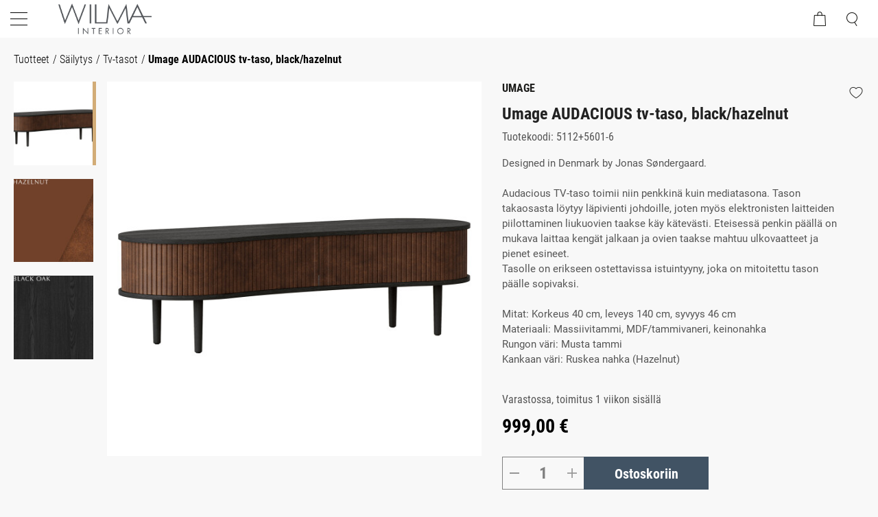

--- FILE ---
content_type: text/html
request_url: https://www.wilmainterior.fi/tuotteet/sailytys/umage-audacious-tv-taso-blackhazelnut
body_size: 12825
content:
<!DOCTYPE html>
<html lang="fi-FI" data-edit-lang="fi-FI">
	<head>
		<base href="https://www.wilmainterior.fi/"><!--[if lte IE 6]></base><![endif]-->
		<title>Umage AUDACIOUS tv-taso, black/hazelnut &raquo; Wilma Interiör</title>
		<meta charset="utf-8">
		<meta name="viewport" content="width=device-width, initial-scale=1.0">
		<meta http-equiv="Content-Type" content="text/html; charset=utf-8">
		<meta http-equiv="X-UA-Compatible" content="IE=edge" />
		<meta name="generator" content="WebAdmin - http://www.creamarketing.com" />
<meta http-equiv="Content-type" content="text/html; charset=utf-8" />
<meta name="description" content="Designed in Denmark by Jonas Søndergaard. Audacious TV-taso toimii niin penkkinä kuin mediatasona. Tason takaosasta löytyy läpivienti johdoille, joten myös e..." />
<link rel="canonical" href="https://www.wilmainterior.fi/tuotteet/sailytys/umage-audacious-tv-taso-blackhazelnut" />


    <link rel="alternate" hreflang="fi-fi" href="https://www.wilmainterior.fi/tuotteet/sailytys/umage-audacious-tv-taso-blackhazelnut" />

    <link rel="alternate" hreflang="sv-se" href="https://www.wilmainterior.fi/sv/produkter/forvaring/umage-audacious-tv-bank-blackhazelnut" />

<meta name="twitter:card" content="summary_large_image" />

	<meta property="og:site_name" content="Wilma Interiör" />


	<meta property="og:title" content="Umage AUDACIOUS tv-taso, black/hazelnut" />


	<meta property="og:description" content="Designed in Denmark by Jonas Søndergaard. Audacious TV-taso toimii niin penkkinä kuin mediatasona. Tason takaosasta löytyy läpivienti johdoille, joten myös e..." />


	<meta property="og:image" content="https://www.wilmainterior.fi/assets/ProductCatalog/4/SilverShop_Page_Product-3038/UMAGE_packshot_5112+5601-6_Audacious_tv-bench_black-oak_hazelnut_2_high-res-copy__PadWzEyMDAsNjMwLCJGRkZGRkYiLDBd_FillWzEyMDAsNjMwXQ.jpg" />
	<meta property="og:image:type" content="image/jpg" />
	<meta property="og:image:width" content="1200" />
	<meta property="og:image:height" content="630" />


	<meta property="og:url" content="https://www.wilmainterior.fi/tuotteet/sailytys/umage-audacious-tv-taso-blackhazelnut" />

        <link rel="apple-touch-icon" sizes="180x180" href="/resources/themes/wilmainterior/client/dist/images/favicon/apple-touch-icon.png?m=1746165824">
        <link rel="icon" type="image/png" sizes="32x32" href="/resources/themes/wilmainterior/client/dist/images/favicon/favicon-32x32.png?m=1746165824">
        <link rel="icon" type="image/png" sizes="16x16" href="/resources/themes/wilmainterior/client/dist/images/favicon/favicon-16x16.png?m=1746165824">
        <link rel="manifest" href="/resources/themes/wilmainterior/client/dist/images/favicon/site.webmanifest?m=1746165824">
        <link rel="mask-icon" href="/resources/themes/wilmainterior/client/dist/images/favicon/safari-pinned-tab.svg?m=1746165824" color="#5bbad5">
        <meta name="msapplication-TileColor" content="#da532c">
        <meta name="theme-color" content="#ffffff">
		


		


	<link rel="stylesheet" type="text/css" href="/resources/themes/shoptheme/client/dist/styles/bundle.css?m=1746165861" />
<link rel="stylesheet" type="text/css" href="/resources/themes/wilmainterior/client/dist/styles/bundle.css?m=1746191577" />
</head>
	
    <body class="Creamarketing\SilverShop\Model\ProductCatalogPage " lang="fi-FI" data-edit-lang="fi-FI" data-pagejsondata="tuotteet/sailytys/umage-audacious-tv-taso-blackhazelnut/page-data.json" data-first-block="">
        <div id="PagePlaceholderTop"></div>
		
		<header class="header" role="banner">
    <div class="header-inner">
        <div class="header-container">
            <div class="top-bar-left">
                <span>Soita meille:  06-781 1222</span>
            </div>
            <div class="top-bar-right">
                <span><img class="lazyload" src="resources/themes/shoptheme/client/dist/images/placeholder.png" data-src="resources/themes/wilmainterior/client/dist/images/icons/truck.png" width="20" height="12" />Laatuhuonekalut, matot ja valaisimet kotiin toimitettuna tai Pietarsaaren liikkeestä.</span>
                <span></span>
                <span>
	<div id="PageTranslations">
		<ul class="translations">
			
				<li class="translation fi-fi" data-locale="fi-fi">
					<a class="current" href="https://www.wilmainterior.fi/tuotteet/sailytys/umage-audacious-tv-taso-blackhazelnut" hreflang="fi-fi" title="Suomeksi">Suomeksi</a>
				</li>
			
				<li class="translation sv-se" data-locale="sv-se">
					<a class="link" href="https://www.wilmainterior.fi/sv/produkter/forvaring/umage-audacious-tv-bank-blackhazelnut" hreflang="sv-se" title="På svenska">På svenska</a>
				</li>
			
		</ul>
	</div>
</span>
            </div>
            <div class="brand-container">
                <a href="/" class="brand" rel="home">
                    
                        <img class="lazyload logo" src="/assets/Uploads/Wilma_Interior__FitMaxWzIwMCw4MF0.png" srcset="/assets/Uploads/Wilma_Interior__FitMaxWzQwMCwxNjBd.png 2x" width="200" height="80"/>
                    				
                </a>
            </div>
            <div class="content">
                <div class="header-search">
                    
                        <div id="HeaderSearchForm" class="header-search">
	<div class="header-search-inner">
		<span class="search-dropdown-icon"></span>
		<div class="search-bar">
            <svg xmlns="http://www.w3.org/2000/svg" title="test" class="search-camera-icon" viewBox="0 0 512 512"><path d="M350.54 148.68l-26.62-42.06C318.31 100.08 310.62 96 302 96h-92c-8.62 0-16.31 4.08-21.92 10.62l-26.62 42.06C155.85 155.23 148.62 160 140 160H80a32 32 0 00-32 32v192a32 32 0 0032 32h352a32 32 0 0032-32V192a32 32 0 00-32-32h-59c-8.65 0-16.85-4.77-22.46-11.32z" fill="none" stroke="currentColor" stroke-linecap="round" stroke-linejoin="round" stroke-width="32"/><circle cx="256" cy="272" r="80" fill="none" stroke="currentColor" stroke-miterlimit="10" stroke-width="32"/><path fill="none" stroke="currentColor" stroke-linecap="round" stroke-linejoin="round" stroke-width="32" d="M124 158v-22h-24v22"/></svg>
			
<form id="Form_SearchForm" action="/haku/SearchForm/" method="GET" enctype="application/x-www-form-urlencoded" autocomplete="off">

	
	<p id="Form_SearchForm_error" class="message " style="display: none"></p>
	

	<fieldset>
		
		
			<div id="Form_SearchForm_Search_Holder" class="field text form-group--no-label">
	
	<div class="middleColumn">
		<input type="search" name="Search" class="text form-group--no-label" id="Form_SearchForm_Search" placeholder="Hae" aria-label="Hae" data-minimum-search-length="3" />
	</div>
	
	
	
</div>

		
			<div id="AjaxSearchResults_Url" data-url="/haku/SearchForm/field/Results/Search" data-searchurl="https://www.wilmainterior.fi/haku/AdvancedSearchForm"></div>
		
		<div class="clear"><!-- --></div>
	</fieldset>

	
	<div class="btn-toolbar">
		
			<input type="submit" name="action_FulltextSearch" value="Hae" class="action" id="Form_SearchForm_action_FulltextSearch" />
		
	</div>
	

</form>


            <div class="imagesearch-hint">
                Hae tuotteita valokuvalla
            </div>
        </div>	
	</div>


    <div class="search-container">
        <div class="close-container">
            <span class="search-close"><img class="lazyload" src="resources/themes/shoptheme/client/dist/images/placeholder.png" data-src="resources/themes/shoptheme/client/dist/images/icons/search_close.png" width="18" height="18" alt="Sulje"/></span>
        </div>
        <div id="HeaderSearchForm_empty-results" class="active recommended-searches">
            <div class="empty-results-inner">
                
                    <div class="typography resultgroup Creamarketing\SilverShop\Matomo\Model\SearchKeyword">
                        <h2>Suosituimmat haut</h2>
                        <ul>
                            
                                <li class="Creamarketing\SilverShop\Matomo\Model\SearchKeyword">
                                    <img class="lazyload" src="resources/themes/shoptheme/client/dist/images/placeholder.png" data-src="resources/themes/wilmainterior/client/dist/images/search-outline.svg" width="20" height="20"/>
                                    <a href="/haku/AdvancedSearchForm?Search=string">string</a>
                                </li>
                            
                                <li class="Creamarketing\SilverShop\Matomo\Model\SearchKeyword">
                                    <img class="lazyload" src="resources/themes/shoptheme/client/dist/images/placeholder.png" data-src="resources/themes/wilmainterior/client/dist/images/search-outline.svg" width="20" height="20"/>
                                    <a href="/haku/AdvancedSearchForm?Search=umage">umage</a>
                                </li>
                            
                                <li class="Creamarketing\SilverShop\Matomo\Model\SearchKeyword">
                                    <img class="lazyload" src="resources/themes/shoptheme/client/dist/images/placeholder.png" data-src="resources/themes/wilmainterior/client/dist/images/search-outline.svg" width="20" height="20"/>
                                    <a href="/haku/AdvancedSearchForm?Search=umage+orbit">umage orbit</a>
                                </li>
                            
                                <li class="Creamarketing\SilverShop\Matomo\Model\SearchKeyword">
                                    <img class="lazyload" src="resources/themes/shoptheme/client/dist/images/placeholder.png" data-src="resources/themes/wilmainterior/client/dist/images/search-outline.svg" width="20" height="20"/>
                                    <a href="/haku/AdvancedSearchForm?Search=com">com</a>
                                </li>
                            
                        </ul>
                    </div>
                
                
                    <div class="typography resultgroup SilverShop\Page\ProductCategory">
                        <h2>Suosituimmat kategoriat</h2>
                        <ul>
                            
                                <li class="SilverShop\Page\ProductCategory">
                                    <img class="lazyload" src="resources/themes/shoptheme/client/dist/images/placeholder.png" data-src="resources/themes/wilmainterior/client/dist/images/copy-outline.svg" width="20" height="20"/>
                                    <a class="searchResultHeader " href="/tuotteet/sohvat-ja-nojatuolit">
                                        
                                            Sohvat ja nojatuolit
                                        
                                    </a>
                                    
                                </li>
                            
                                <li class="SilverShop\Page\ProductCategory">
                                    <img class="lazyload" src="resources/themes/shoptheme/client/dist/images/placeholder.png" data-src="resources/themes/wilmainterior/client/dist/images/copy-outline.svg" width="20" height="20"/>
                                    <a class="searchResultHeader " href="/tuotteet/ruokapoydat-ja-tuolit-">
                                        
                                            Ruokapöydät ja tuolit 
                                        
                                    </a>
                                    
                                </li>
                            
                                <li class="SilverShop\Page\ProductCategory">
                                    <img class="lazyload" src="resources/themes/shoptheme/client/dist/images/placeholder.png" data-src="resources/themes/wilmainterior/client/dist/images/copy-outline.svg" width="20" height="20"/>
                                    <a class="searchResultHeader " href="/tuotteet/outlet">
                                        
                                            Outlet
                                        
                                    </a>
                                    
                                </li>
                            
                                <li class="SilverShop\Page\ProductCategory">
                                    <img class="lazyload" src="resources/themes/shoptheme/client/dist/images/placeholder.png" data-src="resources/themes/wilmainterior/client/dist/images/copy-outline.svg" width="20" height="20"/>
                                    <a class="searchResultHeader " href="/tuotteet/valaisimet">
                                        
                                            Valaisimet
                                        
                                    </a>
                                    
                                </li>
                            
                        </ul>
                    </div>
                
                
                    <div class="typography resultgroup SilverShop\Page\Product">
                        <h2>Suosituimmat tuotteet</h2>
                        <ul>
                            
                                <li class="products-list-item">
	<div class="products-list-item-inner">

        
		
		
		
        <div class="product-image">
            
			
				<a href="/tuotteet/eteiskalusteet/muuto-dots-wood-dusty-green" title="Klikkaa tästä lukeaksesi enemmän &quot;Muuto DOTS WOOD, dusty green&quot;">
                    <picture> 
                        <source data-srcset="/assets/ProductCatalog/5/SilverShop_Page_Product-4258/Muuto-The-Dots-coat-hanger-large-dusty-green__PadWzMxMCw0MTcsIkZGRkZGRiIsMF0.jpg" media="(max-width: 480px)" />
                        <source data-srcset="/assets/ProductCatalog/5/SilverShop_Page_Product-4258/Muuto-The-Dots-coat-hanger-large-dusty-green__PadWzQ3OCw1ODUsIkZGRkZGRiIsMF0.jpg" media="(max-width: 767px)" />
                        <source data-srcset="/assets/ProductCatalog/5/SilverShop_Page_Product-4258/Muuto-The-Dots-coat-hanger-large-dusty-green__PadWzQ4MSw0OTEsIkZGRkZGRiIsMF0.jpg" media="(max-width: 1023px)" />
                        <source data-srcset="/assets/ProductCatalog/5/SilverShop_Page_Product-4258/Muuto-The-Dots-coat-hanger-large-dusty-green__PadWzQyOSw0MzgsIkZGRkZGRiIsMF0.jpg" media="(max-width: 1366px)" />
                        <source data-srcset="/assets/ProductCatalog/5/SilverShop_Page_Product-4258/Muuto-The-Dots-coat-hanger-large-dusty-green__PadWzM4NSwzOTQsIkZGRkZGRiIsMF0.jpg" media="(max-width: 1679px)" />
                        <img class="lazyload" src="resources/themes/shoptheme/client/dist/images/placeholder.png" data-expand="-1" data-src="/assets/ProductCatalog/5/SilverShop_Page_Product-4258/Muuto-The-Dots-coat-hanger-large-dusty-green__PadWzMwMCwzMTAsIkZGRkZGRiIsMF0.jpg" width="300" height="310" alt="Muuto DOTS WOOD, dusty green kuva" />
                    </picture>
                </a>
			
			
			
		</div>
		
        <div class="product-content">
            <a href="/tuotteet/eteiskalusteet/muuto-dots-wood-dusty-green" title="Klikkaa tästä lukeaksesi enemmän &quot;Muuto DOTS WOOD, dusty green&quot;">
                
                
				    <div class="product-title"> Muuto DOTS WOOD, dusty green </div>
                
				<div class="product-price "> 
					
					
						<p class="price"> 
							20,00 €
						</p> 
					 
					
                </div>
				<div class="product-availability">
					<div class="availability-title product-stock-holder" id="product-stock-4258" data-id="4258">
    
</div>

                </div>
                
                    <span class="hasVariations">Useita vaihtoehtoja</span>
                    
			</a>
		</div>
	</div>
</li>
                            
                                <li class="products-list-item">
	<div class="products-list-item-inner">

        
		
		
		
        <div class="product-image">
            
			
				<a href="/tuotteet/eteiskalusteet/muuto-dots-wood-taupe" title="Klikkaa tästä lukeaksesi enemmän &quot;Muuto DOTS WOOD, taupe&quot;">
                    <picture> 
                        <source data-srcset="/assets/ProductCatalog/5/SilverShop_Page_Product-4251/Muuto-The-Dots-taupe-large__PadWzMxMCw0MTcsIkZGRkZGRiIsMF0.jpg" media="(max-width: 480px)" />
                        <source data-srcset="/assets/ProductCatalog/5/SilverShop_Page_Product-4251/Muuto-The-Dots-taupe-large__PadWzQ3OCw1ODUsIkZGRkZGRiIsMF0.jpg" media="(max-width: 767px)" />
                        <source data-srcset="/assets/ProductCatalog/5/SilverShop_Page_Product-4251/Muuto-The-Dots-taupe-large__PadWzQ4MSw0OTEsIkZGRkZGRiIsMF0.jpg" media="(max-width: 1023px)" />
                        <source data-srcset="/assets/ProductCatalog/5/SilverShop_Page_Product-4251/Muuto-The-Dots-taupe-large__PadWzQyOSw0MzgsIkZGRkZGRiIsMF0.jpg" media="(max-width: 1366px)" />
                        <source data-srcset="/assets/ProductCatalog/5/SilverShop_Page_Product-4251/Muuto-The-Dots-taupe-large__PadWzM4NSwzOTQsIkZGRkZGRiIsMF0.jpg" media="(max-width: 1679px)" />
                        <img class="lazyload" src="resources/themes/shoptheme/client/dist/images/placeholder.png" data-expand="-1" data-src="/assets/ProductCatalog/5/SilverShop_Page_Product-4251/Muuto-The-Dots-taupe-large__PadWzMwMCwzMTAsIkZGRkZGRiIsMF0.jpg" width="300" height="310" alt="Muuto DOTS WOOD, taupe kuva" />
                    </picture>
                </a>
			
			
			
		</div>
		
        <div class="product-content">
            <a href="/tuotteet/eteiskalusteet/muuto-dots-wood-taupe" title="Klikkaa tästä lukeaksesi enemmän &quot;Muuto DOTS WOOD, taupe&quot;">
                
                
				    <div class="product-title"> Muuto DOTS WOOD, taupe </div>
                
				<div class="product-price "> 
					
					
						<p class="price"> 
							20,00 €
						</p> 
					 
					
                </div>
				<div class="product-availability">
					<div class="availability-title product-stock-holder" id="product-stock-4251" data-id="4251">
    
</div>

                </div>
                
                    <span class="hasVariations">Useita vaihtoehtoja</span>
                    
			</a>
		</div>
	</div>
</li>
                            
                                <li class="products-list-item">
	<div class="products-list-item-inner">

        
		
		
		
        <div class="product-image">
            
			
				<a href="/tuotteet/eteiskalusteet/muuto-framed-mirror-large" title="Klikkaa tästä lukeaksesi enemmän &quot;Muuto FRAMED MIRROR Large&quot;">
                    <picture> 
                        <source data-srcset="/assets/ProductCatalog/5/SilverShop_Page_Product-4244/Muuto_Framed_large_taupe_front__PadWzMxMCw0MTcsIkZGRkZGRiIsMF0.jpg" media="(max-width: 480px)" />
                        <source data-srcset="/assets/ProductCatalog/5/SilverShop_Page_Product-4244/Muuto_Framed_large_taupe_front__PadWzQ3OCw1ODUsIkZGRkZGRiIsMF0.jpg" media="(max-width: 767px)" />
                        <source data-srcset="/assets/ProductCatalog/5/SilverShop_Page_Product-4244/Muuto_Framed_large_taupe_front__PadWzQ4MSw0OTEsIkZGRkZGRiIsMF0.jpg" media="(max-width: 1023px)" />
                        <source data-srcset="/assets/ProductCatalog/5/SilverShop_Page_Product-4244/Muuto_Framed_large_taupe_front__PadWzQyOSw0MzgsIkZGRkZGRiIsMF0.jpg" media="(max-width: 1366px)" />
                        <source data-srcset="/assets/ProductCatalog/5/SilverShop_Page_Product-4244/Muuto_Framed_large_taupe_front__PadWzM4NSwzOTQsIkZGRkZGRiIsMF0.jpg" media="(max-width: 1679px)" />
                        <img class="lazyload" src="resources/themes/shoptheme/client/dist/images/placeholder.png" data-expand="-1" data-src="/assets/ProductCatalog/5/SilverShop_Page_Product-4244/Muuto_Framed_large_taupe_front__PadWzMwMCwzMTAsIkZGRkZGRiIsMF0.jpg" width="300" height="310" alt="Muuto FRAMED MIRROR Large kuva" />
                    </picture>
                </a>
			
			
			
		</div>
		
        <div class="product-content">
            <a href="/tuotteet/eteiskalusteet/muuto-framed-mirror-large" title="Klikkaa tästä lukeaksesi enemmän &quot;Muuto FRAMED MIRROR Large&quot;">
                
                
				    <div class="product-title"> Muuto FRAMED MIRROR Large </div>
                
				<div class="product-price "> 
					
					
						<p class="price"> 
							635,00 €
						</p> 
					 
					
                </div>
				<div class="product-availability">
					<div class="availability-title product-stock-holder" id="product-stock-4244" data-id="4244">
    
</div>

                </div>
                
                    <span class="hasVariations">Useita vaihtoehtoja</span>
                    
			</a>
		</div>
	</div>
</li>
                            
                                <li class="products-list-item">
	<div class="products-list-item-inner">

        
		
		
		
        <div class="product-image">
            
			
				<a href="/tuotteet/ruokapoydat-ja-tuolit-/muuto-7070-poyta-225x90-oljytty-tammi" title="Klikkaa tästä lukeaksesi enemmän &quot;Muuto 70/70 pöytä 225x90, öljytty tammi&quot;">
                    <picture> 
                        <source data-srcset="/assets/ProductCatalog/5/SilverShop_Page_Product-4200/muuto-70-70-table-225x90-cm-smoked-solid-oak-grey__PadWzMxMCw0MTcsIkZGRkZGRiIsMF0.jpg" media="(max-width: 480px)" />
                        <source data-srcset="/assets/ProductCatalog/5/SilverShop_Page_Product-4200/muuto-70-70-table-225x90-cm-smoked-solid-oak-grey__PadWzQ3OCw1ODUsIkZGRkZGRiIsMF0.jpg" media="(max-width: 767px)" />
                        <source data-srcset="/assets/ProductCatalog/5/SilverShop_Page_Product-4200/muuto-70-70-table-225x90-cm-smoked-solid-oak-grey__PadWzQ4MSw0OTEsIkZGRkZGRiIsMF0.jpg" media="(max-width: 1023px)" />
                        <source data-srcset="/assets/ProductCatalog/5/SilverShop_Page_Product-4200/muuto-70-70-table-225x90-cm-smoked-solid-oak-grey__PadWzQyOSw0MzgsIkZGRkZGRiIsMF0.jpg" media="(max-width: 1366px)" />
                        <source data-srcset="/assets/ProductCatalog/5/SilverShop_Page_Product-4200/muuto-70-70-table-225x90-cm-smoked-solid-oak-grey__PadWzM4NSwzOTQsIkZGRkZGRiIsMF0.jpg" media="(max-width: 1679px)" />
                        <img class="lazyload" src="resources/themes/shoptheme/client/dist/images/placeholder.png" data-expand="-1" data-src="/assets/ProductCatalog/5/SilverShop_Page_Product-4200/muuto-70-70-table-225x90-cm-smoked-solid-oak-grey__PadWzMwMCwzMTAsIkZGRkZGRiIsMF0.jpg" width="300" height="310" alt="Muuto 70/70 pöytä 225x90, öljytty tammi kuva" />
                    </picture>
                </a>
			
			
			
		</div>
		
        <div class="product-content">
            <a href="/tuotteet/ruokapoydat-ja-tuolit-/muuto-7070-poyta-225x90-oljytty-tammi" title="Klikkaa tästä lukeaksesi enemmän &quot;Muuto 70/70 pöytä 225x90, öljytty tammi&quot;">
                
                
				    <div class="product-title"> Muuto 70/70 pöytä 225x90, öljytty tammi </div>
                
				<div class="product-price "> 
					
					
						<p class="price"> 
							3395,00 €
						</p> 
					 
					
                </div>
				<div class="product-availability">
					<div class="availability-title product-stock-holder" id="product-stock-4200" data-id="4200">
    
</div>

                </div>
                
                    <span class="hasVariations">Useita vaihtoehtoja</span>
                    
			</a>
		</div>
	</div>
</li>
                            
                                <li class="products-list-item">
	<div class="products-list-item-inner">

        
		
		
		
        <div class="product-image">
            
			
				<a href="/tuotteet/valaisimet/umage-asteria-riippuvalaisin-nuance-rose" title="Klikkaa tästä lukeaksesi enemmän &quot;Umage ASTERIA riippuvalaisin, nuance rose&quot;">
                    <picture> 
                        <source data-srcset="/assets/ProductCatalog/4/SilverShop_Page_Product-3477/UMAGE_2422_Asteria-medium_nuance-rose__PadWzMxMCw0MTcsIkZGRkZGRiIsMF0.jpg" media="(max-width: 480px)" />
                        <source data-srcset="/assets/ProductCatalog/4/SilverShop_Page_Product-3477/UMAGE_2422_Asteria-medium_nuance-rose__PadWzQ3OCw1ODUsIkZGRkZGRiIsMF0.jpg" media="(max-width: 767px)" />
                        <source data-srcset="/assets/ProductCatalog/4/SilverShop_Page_Product-3477/UMAGE_2422_Asteria-medium_nuance-rose__PadWzQ4MSw0OTEsIkZGRkZGRiIsMF0.jpg" media="(max-width: 1023px)" />
                        <source data-srcset="/assets/ProductCatalog/4/SilverShop_Page_Product-3477/UMAGE_2422_Asteria-medium_nuance-rose__PadWzQyOSw0MzgsIkZGRkZGRiIsMF0.jpg" media="(max-width: 1366px)" />
                        <source data-srcset="/assets/ProductCatalog/4/SilverShop_Page_Product-3477/UMAGE_2422_Asteria-medium_nuance-rose__PadWzM4NSwzOTQsIkZGRkZGRiIsMF0.jpg" media="(max-width: 1679px)" />
                        <img class="lazyload" src="resources/themes/shoptheme/client/dist/images/placeholder.png" data-expand="-1" data-src="/assets/ProductCatalog/4/SilverShop_Page_Product-3477/UMAGE_2422_Asteria-medium_nuance-rose__PadWzMwMCwzMTAsIkZGRkZGRiIsMF0.jpg" width="300" height="310" alt="Umage ASTERIA riippuvalaisin, nuance rose kuva" />
                    </picture>
                </a>
			
			
			
		</div>
		
        <div class="product-content">
            <a href="/tuotteet/valaisimet/umage-asteria-riippuvalaisin-nuance-rose" title="Klikkaa tästä lukeaksesi enemmän &quot;Umage ASTERIA riippuvalaisin, nuance rose&quot;">
                
                
				    <div class="product-title"> Umage ASTERIA riippuvalaisin, nuance rose </div>
                
				<div class="product-price "> 
					
					
						<p class="price"> 
							369,00 €
						</p> 
					 
					
                </div>
				<div class="product-availability">
					<div class="availability-title product-stock-holder" id="product-stock-3477" data-id="3477">
    
</div>

                </div>
                
                    <span class="hasVariations">Useita vaihtoehtoja</span>
                    
			</a>
		</div>
	</div>
</li>
                            
                        </ul>
                    </div>
                
            </div>
        </div>
        <div id="HeaderSearchForm_recommended-searches" class="recommended-searches">
            <div id="AjaxSearchResults" data-url="/tuotteet/Search" data-searchurl=""></div>
        </div>
        <div id="HeaderSearchForm_imagesearch-results" class="recommended-searches">
            <div class="products-list">
            </div>
        </div>
        <div class="upload-image-container-mobile">
            <div class="image-upload-icon">
            </div>
            Hae tuotteita valokuvalla
        </div>
        <div class="upload-image-container">
            <div class="upload-inner">


                <h2 class="new-feature">
                    <div>KUVA HAKU</div>
                </h2>

                
<form id="Form_getImageSearchForm" action="/tuotteet/getImageSearchForm/" method="POST" enctype="application/x-www-form-urlencoded">

	
	<p id="Form_getImageSearchForm_error" class="message " style="display: none"></p>
	

	<fieldset>
		
		
			<div id="Form_getImageSearchForm_ImageUpload_Holder" class="field filepond form-group--no-label">
	
	<div class="middleColumn">
		<input type="text" name="ImageUpload" class="filepond form-group--no-label" id="Form_getImageSearchForm_ImageUpload" data-server="/tuotteet/getImageSearchForm/field/ImageUpload/search" />
	</div>
	
	
	
</div>

		
		<div class="clear"><!-- --></div>
	</fieldset>

	
	<div class="btn-toolbar">
		
			<input type="submit" name="action_Submit" class="action form-group--no-label" id="Form_getImageSearchForm_action_Submit" />
		
	</div>
	

</form>



            </div>
            <ul class="upload-steps">
                <li id="upload-step-upload" class="step-nr active">1</li>
                <li id="upload-step-searching" class="step-nr">2</li>
                <li id="upload-step-browse" class="step-nr">3</li>
            </ul>
            <ul class="upload-steps">
                <li class="step active">Lataa oma kuva ja hae vastaavia tuotteita</li>
                <li class="step">Haetaan vastaavia tuotteita</li>
                <li class="step">Löydä meidän vastaavat tuotteet!</li>
            </ul>
        </div>
    </div>
</div>
 
                    
                </div>
                <div class="header-options">
                    <div class="login">
                        	
                            <a class="loginbutton" href="Security/login">
                                <span class="login">
                                    Kirjaudu
                                </span>
                                <img class="lazyload" src="resources/themes/shoptheme/client/dist/images/placeholder.png" data-src="resources/themes/shoptheme/client/dist/images/icons/log_in.png" width="19" height="19" />
                            </a>
                        		
                    </div>
                    <div id="HeaderFavorites" class="HeaderFavorites">
    <a href="/suosikkilista/" class="FavoritesIcon">
        <span class="name">Oma lista</span>
        <img class="lazyload" src="resources/themes/shoptheme/client/dist/images/placeholder.png" data-src="resources/themes/shoptheme/client/dist/images/icons/favorites.png" width="22" height="19" alt="Oma lista" />
    </a> 
</div>
                    <div id="CartOverlay"></div>
                    <div id="HeaderCart" data-render-link="/tuotteet/RenderHeaderCart">
    
		<span class="name">Ostoskori</span>
        <img class="icon lazyload" src="resources/themes/shoptheme/client/dist/images/placeholder.png" data-src="resources/themes/shoptheme/client/dist/images/icons/cart.png" width="18" height="21" alt="Ostoskori" />
        <span id="ProductCartCount" data-product-count="">  </span>  
	
	<div id="CartContent">
		<div class="sidecart" data-render-link="/tuotteet/RenderCart">
	<h3>
		<a href="/cart/"> Ostoskori </a>
	</h3>
	
	<a class="cart-edit-cart" href="/cart/">
		Muokkaa ostoskoria 
		<span class="checkout-arrow"> -&rsaquo; </span> 
	</a>
			
	
	
		<div class="cart-items-list">
			<div class="cart-item">
				<p class="noItems">Ostoskorissa ei ole tuotteita.</p>
			</div>
		</div>
	
</div>




		<div class="sidecart" data-render-link="/tuotteet/RenderQuotationCart">
	
</div>

	</div>

</div>
                </div>

                <div class="mobile-search-icon">
                    <img class="icon lazyload" src="resources/themes/shoptheme/client/dist/images/placeholder.png" data-src="resources/themes/shoptheme/client/dist/images/icons/search_mobile.png" width="16" height="20" />
                </div>
                <div class="navigation-container">
                <div class="scroll-left menu-icons"></div>
                <div class="scroll-wrapper">
                    <div id="MobileMenu" class="menu-icon-menu"></div>
                    <nav class="primary">
                        <div class="menu-tabs">
    <div class="name nav-icon active">
        <span>
            <img class="lazyload" src="resources/themes/shoptheme/client/dist/images/placeholder.png" data-src="resources/themes/shoptheme/client/dist/images/icons/home.png" width="20" height="20" alt="Valikko" />
        </span>
    </div>
    
        <div class="name lang-icon">
            <span>
                <img class="lazyload" src="resources/themes/shoptheme/client/dist/images/placeholder.png" data-src="resources/themes/shoptheme/client/dist/images/icons/lang_mob.png" width="20" height="20" alt="Kieli" />
            </span>
        </div>
    
    <div class="name fav-icon">
        <a href="/suosikkilista/">
            <span>
                <img class="lazyload" src="resources/themes/shoptheme/client/dist/images/placeholder.png" data-src="resources/themes/shoptheme/client/dist/images/icons/favorites.png" width="22" height="19" alt="Oma lista" />
            </span>
        </a>
    </div>
    <div class="name log-out-in-icon">
        
                <a class="loginbutton" href="Security/login">
                    <span>
                        <img class="lazyload" src="resources/themes/shoptheme/client/dist/images/placeholder.png" data-src="resources/themes/shoptheme/client/dist/images/icons/log_in.png" width="19" height="19" alt="Kirjaudu" />
                    </span>
                </a>
        
    </div>
</div>
<ul class="content-section navigation">
    	  
        <li data-linkingmode='1'>
	
        
            <a href="/">Etusivu</a>  
        
	

	
</li>
    	  
        <li class='current'>
	
		<div class="top-level-item">Tuotteet
            <span class="open-close top-level menu-icons nav-bar">
                <img class="lazyload nav-icon" data-expand="-10" src="resources/themes/shoptheme/client/dist/images/placeholder.png" data-src="resources/themes/shoptheme/client/dist/images/icons/black_arrow.png" width="16" height="16" alt="" />
            </span>
		</div>
    

	
		<div class="menu-content ">
            
    <ul id="Submenu-11" class="submenu" data-url="/tuotteet/RenderSubmenu">
        
    </ul>

            <img class="menu-image lazyload" data-expand="-10" src="resources/themes/shoptheme/client/dist/images/placeholder.png" data-src="/assets/Uploads/outline-sofa-ecriture-910-alu-soft-side-oiled-smoked-oak-black-relevo-burnt-orange-strand-table-lamp-59-org_150__FillWzExMDAsNjAwXQ.webp" width="1100" height="600" />
			
            <div class="closeMenu">
                <img class="lazyload" data-expand="-10" src="" data-src="resources/themes/shoptheme/client/dist/images/icons/close.png" width="14" height="14" />
            </div>
		</div>
	
</li>
    	  
        <li data-linkingmode='12'>
	
        <div class="top-level-item">Kampanjat
            <span class="open-close top-level menu-icons nav-bar">
                <img class="lazyload nav-icon" data-expand="-10" src="resources/themes/shoptheme/client/dist/images/placeholder.png" data-src="resources/themes/shoptheme/client/dist/images/icons/black_arrow.png" width="16" height="16"  alt="" />
            </span>
        </div>
    

	
		<div class="menu-content campaign">
            
    <ul id="Submenu-12" class="submenu campaign-menu" data-url="/kampanjer/RenderSubmenu">
        
    </ul>

            
			
            <div class="closeMenu">
                <img class="lazyload" data-expand="-10" src="" data-src="resources/themes/shoptheme/client/dist/images/icons/close.png" width="14" height="14" />
            </div>
		</div>
	
</li>
    	  
        <li data-linkingmode='14'>
	
        
            <a href="/tuotemerkit/">Tuotemerkit</a>  
        
	

	
</li>
    	  
        <li data-linkingmode='15'>
	
        
            <a href="/inspiraatio/">Inspiraatio</a>  
        
	

	
</li>
    	  
        <li data-linkingmode='22'>
	
        
            <a href="/wilma-interior/">Wilma Interiör</a>  
        
	

	
</li>
    	  
        <li data-linkingmode='3'>
	
        
            <a href="/yhteystiedot/">Yhteystiedot</a>  
        
	

	
</li>
    
</ul>
                    <div class="content-section language">
                        
	<div id="PageTranslations">
		<ul class="translations">
			
				<li class="translation fi-fi" data-locale="fi-fi">
					<a class="current" href="https://www.wilmainterior.fi/tuotteet/sailytys/umage-audacious-tv-taso-blackhazelnut" hreflang="fi-fi" title="Suomeksi">Suomeksi</a>
				</li>
			
				<li class="translation sv-se" data-locale="sv-se">
					<a class="link" href="https://www.wilmainterior.fi/sv/produkter/forvaring/umage-audacious-tv-bank-blackhazelnut" hreflang="sv-se" title="På svenska">På svenska</a>
				</li>
			
		</ul>
	</div>

                    </div>
                    </nav>
                </div>
                <div class="scroll-right menu-icons"></div>
                </div>
            </div>
            <div id="AddedProductPopup" class="typography">
	<div class="infotext">
		Tuote lisätty:
	</div>
	<div id="AddedProduct">
	</div>
	
	<div class="buttons">
		<span class="continuelink" onclick="javascript:jQuery('#AddedProductPopup').hide();">
            Jatka ostamista
		</span>
	
		<a class="cart-checkout" href="/kassa/">
			Kassa 
		</a>
		
	</div>
</div>
        </div>
    </div>
</header>

		<div class="main" role="main">
			<div class="layout columns-1">
				




<div class="content-container">
	

	<article class="typography clear">
		
			
	<div id="Product">
		<script type="application/ld+json">{"@context":"https:\/\/schema.org\/","@type":"Product","name":"Umage AUDACIOUS tv-taso, black\/hazelnut","sku":"5112+5601-6","url":"https:\/\/www.wilmainterior.fi\/tuotteet\/sailytys\/umage-audacious-tv-taso-blackhazelnut","identifier":"https:\/\/www.wilmainterior.fi\/tuotteet\/sailytys\/umage-audacious-tv-taso-blackhazelnut","description":"<p>Designed in Denmark by Jonas S\u00f8ndergaard.<\/p>\n<p>&nbsp;<\/p>\n<p>Audacious TV-taso toimii niin penkkin\u00e4 kuin mediatasona. Tason takaosasta l\u00f6ytyy l\u00e4pivienti johdoille, joten my\u00f6s elektronisten laitteiden piilottaminen liukuovien taakse k\u00e4y k\u00e4tev\u00e4sti. Eteisess\u00e4 penkin p\u00e4\u00e4ll\u00e4 on mukava laittaa keng\u00e4t jalkaan ja ovien taakse mahtuu ulkovaatteet ja pienet esineet.<\/p>\n<p>Tasolle on erikseen ostettavissa istuintyyny, joka on mitoitettu tason p\u00e4\u00e4lle sopivaksi.<\/p>\n<p>&nbsp;<\/p>\n<p>Mitat: Korkeus 40 cm, leveys 140 cm, syvyys 46 cm<br>Materiaali: Massiivitammi, MDF\/tammivaneri, keinonahka<br>Rungon v\u00e4ri: Musta tammi<br>Kankaan v\u00e4ri: Ruskea nahka (Hazelnut)<\/p>","brand":{"@type":"Brand","name":"Umage"},"offers":{"@type":"Offer","priceCurrency":"EUR","price":999,"availability":"Instock","url":"https:\/\/www.wilmainterior.fi\/tuotteet\/sailytys\/umage-audacious-tv-taso-blackhazelnut"},"image":["https:\/\/www.wilmainterior.fi\/assets\/ProductCatalog\/4\/SilverShop_Page_Product-3038\/UMAGE_packshot_5112+5601-6_Audacious_tv-bench_black-oak_hazelnut_2_high-res-copy.jpg","https:\/\/www.wilmainterior.fi\/assets\/ProductCatalog\/4\/SilverShop_Page_Product-3019\/Umage_leather_hazelnut.jpg","https:\/\/www.wilmainterior.fi\/assets\/ProductCatalog\/4\/SilverShop_Page_Product-3187\/Umage_wood_black-oak.jpg"]}</script>

        <script
            async
            src="https://eu-library.klarnaservices.com/lib.js"
            data-client-id="8f703c29-94fb-59d1-8bae-a83df1668bea"
        ></script>
        <script>
            window.KlarnaOnsiteService = window.KlarnaOnsiteService || [];
            document.addEventListener('DOMContentLoaded', function() {
                window.jQuery('body').on('change', '#ProductActions select.product-attribute-type.select2', function() {
                    let price = new Number(document.querySelector('#ProductPrice .price-value').innerText.replace('€', '').replace(',', '.').trim());
                    if (!isNaN(price)){
                        document.querySelector('klarna-placement').setAttribute('data-purchase-amount', (new Number(price*100)).toFixed());
                        window.Klarna.OnsiteMessaging.refresh();
                    }
                });
            });
        </script>
		<div class="product-block full-width">
			<div class="product-breadcrumbs"> 
	
		
			<a href="/tuotteet/" class="breadcrumb-1">Tuotteet</a>
		
	
		
			<a href="/tuotteet/sailytys" class="breadcrumb-2">Säilytys</a>
		
	
		
			<a href="/tuotteet/sailytys/tv-tasot" class="breadcrumb-3">Tv-tasot</a>
		
	
		
			Umage AUDACIOUS tv-taso, black/hazelnut
		
	
 </div>
		</div>
		
		<div class="product-block left-side product-images">
			
				
				
				<div class="product-slideshow" data-always-show-images="1">
					
						<div class="product-slideshow-slide">
                            <a data-fancybox="gallery" data-caption="UMAGE Audacious tv-taso black oak hazelnut musta nahka" href="/assets/ProductCatalog/4/SilverShop_Page_Product-3038/UMAGE_packshot_5112+5601-6_Audacious_tv-bench_black-oak_hazelnut_2_high-res-copy.jpg" title="UMAGE Audacious tv-taso black oak hazelnut musta nahka"> 
                                <picture>
                                    <source srcset="/assets/ProductCatalog/4/SilverShop_Page_Product-3038/UMAGE_packshot_5112+5601-6_Audacious_tv-bench_black-oak_hazelnut_2_high-res-copy__PadWzQ2MCwzODcsIkZGRkZGRiIsMF0_WebP~jpg.webp" media="(max-width: 480px)" type="image/webp" />
                                    <source srcset="/assets/ProductCatalog/4/SilverShop_Page_Product-3038/UMAGE_packshot_5112+5601-6_Audacious_tv-bench_black-oak_hazelnut_2_high-res-copy__PadWzQ2MCwzODcsIkZGRkZGRiIsMF0.jpg" media="(max-width: 480px)" />
                                    <source srcset="/assets/ProductCatalog/4/SilverShop_Page_Product-3038/UMAGE_packshot_5112+5601-6_Audacious_tv-bench_black-oak_hazelnut_2_high-res-copy__PadWzc2MCw2MDAsIkZGRkZGRiIsMF0.jpg" media="(max-width: 800px)" />
                                    <source srcset="/assets/ProductCatalog/4/SilverShop_Page_Product-3038/UMAGE_packshot_5112+5601-6_Audacious_tv-bench_black-oak_hazelnut_2_high-res-copy__PadWzY4Miw1NzQsIkZGRkZGRiIsMF0.jpg" media="(max-width: 1279px)" />
                                    <img class="lazyload productImage" data-variation="" data-attributes="" src="/assets/ProductCatalog/4/SilverShop_Page_Product-3038/UMAGE_packshot_5112+5601-6_Audacious_tv-bench_black-oak_hazelnut_2_high-res-copy__PadWzYwMCw2MDAsIkZGRkZGRiIsMF0.jpg" width="600" height="600" alt="UMAGE Audacious tv-taso black oak hazelnut musta nahka kuva" />
                                </picture>
                            </a>
		            	</div>
		            
						<div class="product-slideshow-slide">
                            <a data-fancybox="gallery" data-caption="Umage leather hazelnut" href="/assets/ProductCatalog/4/SilverShop_Page_Product-3019/Umage_leather_hazelnut.jpg" title="Umage leather hazelnut"> 
                                <picture>
                                    <source data-srcset="/assets/ProductCatalog/4/SilverShop_Page_Product-3019/Umage_leather_hazelnut__PadWzQ2MCwzODcsIkZGRkZGRiIsMF0_WebP~jpg.webp" media="(max-width: 480px)" type="image/webp" />
                                    <source data-srcset="/assets/ProductCatalog/4/SilverShop_Page_Product-3019/Umage_leather_hazelnut__PadWzQ2MCwzODcsIkZGRkZGRiIsMF0.jpg" media="(max-width: 480px)" />
                                    <source data-srcset="/assets/ProductCatalog/4/SilverShop_Page_Product-3019/Umage_leather_hazelnut__PadWzc2MCw2MDAsIkZGRkZGRiIsMF0.jpg" media="(max-width: 800px)" />
                                    <source data-srcset="/assets/ProductCatalog/4/SilverShop_Page_Product-3019/Umage_leather_hazelnut__PadWzY4Miw1NzQsIkZGRkZGRiIsMF0.jpg" media="(max-width: 1279px)" />
                                    <img class="lazyload productImage" data-variation="" data-attributes="" src="resources/themes/shoptheme/client/dist/images/placeholder.png" data-expand="-10" data-src="/assets/ProductCatalog/4/SilverShop_Page_Product-3019/Umage_leather_hazelnut__PadWzYwMCw2MDAsIkZGRkZGRiIsMF0.jpg" width="600" height="600" alt="Umage leather hazelnut kuva" />
                                </picture>
                            </a>
		            	</div>
		            
						<div class="product-slideshow-slide">
                            <a data-fancybox="gallery" data-caption="Umage wood black oak" href="/assets/ProductCatalog/4/SilverShop_Page_Product-3187/Umage_wood_black-oak.jpg" title="Umage wood black oak"> 
                                <picture>
                                    <source data-srcset="/assets/ProductCatalog/4/SilverShop_Page_Product-3187/Umage_wood_black-oak__PadWzQ2MCwzODcsIkZGRkZGRiIsMF0_WebP~jpg.webp" media="(max-width: 480px)" type="image/webp" />
                                    <source data-srcset="/assets/ProductCatalog/4/SilverShop_Page_Product-3187/Umage_wood_black-oak__PadWzQ2MCwzODcsIkZGRkZGRiIsMF0.jpg" media="(max-width: 480px)" />
                                    <source data-srcset="/assets/ProductCatalog/4/SilverShop_Page_Product-3187/Umage_wood_black-oak__PadWzc2MCw2MDAsIkZGRkZGRiIsMF0.jpg" media="(max-width: 800px)" />
                                    <source data-srcset="/assets/ProductCatalog/4/SilverShop_Page_Product-3187/Umage_wood_black-oak__PadWzY4Miw1NzQsIkZGRkZGRiIsMF0.jpg" media="(max-width: 1279px)" />
                                    <img class="lazyload productImage" data-variation="" data-attributes="" src="resources/themes/shoptheme/client/dist/images/placeholder.png" data-expand="-10" data-src="/assets/ProductCatalog/4/SilverShop_Page_Product-3187/Umage_wood_black-oak__PadWzYwMCw2MDAsIkZGRkZGRiIsMF0.jpg" width="600" height="600" alt="Umage wood black oak kuva" />
                                </picture>
                            </a>
		            	</div>
		            
	            </div>
	            
	            <div class="product-slide-nav-wrapper">
	            
			            <div class="product-slideshow-nav">
                            
                                <a class="nav-slide" href="https://www.wilmainterior.fi/tuotteet/sailytys/umage-audacious-tv-taso-blackhazelnut#" class="current">
                                    <img class="lazyload" data-expand="-1" data-variation="" data-attributes="" data-image-id="12421" src="resources/themes/shoptheme/client/dist/images/placeholder.png" data-src="/assets/ProductCatalog/4/SilverShop_Page_Product-3038/UMAGE_packshot_5112+5601-6_Audacious_tv-bench_black-oak_hazelnut_2_high-res-copy__FillWzE1NiwxMjdd.jpg" width="156" height="127"><div class="image-border current "></div>
                                </a>
		                    
                                <a class="nav-slide" href="https://www.wilmainterior.fi/tuotteet/sailytys/umage-audacious-tv-taso-blackhazelnut#" >
                                    <img class="lazyload" data-expand="-1" data-variation="" data-attributes="" data-image-id="13747" src="resources/themes/shoptheme/client/dist/images/placeholder.png" data-src="/assets/ProductCatalog/4/SilverShop_Page_Product-3019/Umage_leather_hazelnut__FillWzE1NiwxMjdd.jpg" width="156" height="127"><div class="image-border"></div>
                                </a>
		                    
                                <a class="nav-slide" href="https://www.wilmainterior.fi/tuotteet/sailytys/umage-audacious-tv-taso-blackhazelnut#" >
                                    <img class="lazyload" data-expand="-1" data-variation="" data-attributes="" data-image-id="13744" src="resources/themes/shoptheme/client/dist/images/placeholder.png" data-src="/assets/ProductCatalog/4/SilverShop_Page_Product-3187/Umage_wood_black-oak__FillWzE1NiwxMjdd.jpg" width="156" height="127"><div class="image-border"></div>
                                </a>
		                    
		            	</div>
		       
            	</div>
            
		</div>
		
        <div class="product-block right-side">
            <span id="ProductFavoriteStatus" class="heart product-action favorite" data-class="Product" data-favorite="false" data-id="3038" data-url="/tuotteet//FavoriteProduct/">
    <img class="lazyload favorite-unselected" data-expand="-1" src="resources/themes/shoptheme/client/dist/images/placeholder.png" data-src="/resources/vendor/creamarketing/silvershop-webadmin/client/dist/images/icons/favorite_unselected.png?m=1746165855" width="20" height="20" />
    <img class="lazyload favorite-selected" data-expand="-1" src="resources/themes/shoptheme/client/dist/images/placeholder.png" data-src="/resources/vendor/creamarketing/silvershop-webadmin/client/dist/images/icons/favorite_selected.png?m=1746165855" width="20" height="20" />
</span>
            
                <h1 class="product-manufacturer"><a href="/tuotemerkit/umage">Umage</a></h1>
            
			<h1 class="product-title"> Umage AUDACIOUS tv-taso, black/hazelnut </h1>
			
			
				<div class="product-reference"> Tuotekoodi: <span class="InternalItemID"> 5112+5601-6 </span> </div>
			
			
            
                <div id="short-description">
                    <div id="short-description-content"><p>Designed in Denmark by Jonas Søndergaard.</p>
<p>&nbsp;</p>
<p>Audacious TV-taso toimii niin penkkinä kuin mediatasona. Tason takaosasta löytyy läpivienti johdoille, joten myös elektronisten laitteiden piilottaminen liukuovien taakse käy kätevästi. Eteisessä penkin päällä on mukava laittaa kengät jalkaan ja ovien taakse mahtuu ulkovaatteet ja pienet esineet.</p>
<p>Tasolle on erikseen ostettavissa istuintyyny, joka on mitoitettu tason päälle sopivaksi.</p>
<p>&nbsp;</p>
<p>Mitat: Korkeus 40 cm, leveys 140 cm, syvyys 46 cm<br>Materiaali: Massiivitammi, MDF/tammivaneri, keinonahka<br>Rungon väri: Musta tammi<br>Kankaan väri: Ruskea nahka (Hazelnut)</p></div>
                </div>
                
            
		</div>
		
		
        <div class="product-block right-side">
            
			<div id="ProductActions">
    
    
<form id="AddProductForm_AddProductForm" action="/tuotteet/sailytys/umage-audacious-tv-taso-blackhazelnut/AddProductForm" method="POST" enctype="application/x-www-form-urlencoded" class="addproductform add-to-cart">

	
	<p id="AddProductForm_AddProductForm_error" class="message " style="display: none"></p>
	

	<fieldset>
		
		
			<div class="availability-title product-stock-holder product-stock-delivery">
    
        Varastossa, toimitus 1 viikon sisällä
    
</div>


    <div id="ProductPrice" class="product-price-tag">
        
            
            <div class="price-value">
                
                    999,00 €					        						        
                
            </div>
            <div class="original-price">
                
            </div>
            
            <div class="discounted" style="display: none;">
                <div class="starting-discount" style="display: none;"></div>
                <span class="discount-percent-product">0%</span>
            </div>
        
        
    </div>

		
			<div class="CompositeField field CompositeField composite form-group--no-label " id="AddProductForm_AddProductForm_CombinedField_Holder">
	

	<button type="button" class="button minus" data-quantity="minus" data-field="Quantity">
    <img class="lazyload" data-expand="-1" src="resources/themes/shoptheme/client/dist/images/placeholder.png" data-src="resources/themes/shoptheme/client/dist/images/icons/minus.png" width="14" height="14" aria-hidden="true" />
</button>
	

	
		<div id="AddProductForm_AddProductForm_Quantity_Holder" class="field numeric text">
	<label class="left" for="AddProductForm_AddProductForm_Quantity">Määrä</label>
	<div class="middleColumn">
		<input type="text" name="Quantity" value="1" class="numeric text" id="AddProductForm_AddProductForm_Quantity" required="required" aria-required="true" min="1" data-increment="1" aria-label="Määrä" />
	</div>
	
	
	
</div>

	

	
		<button type="button" class="button plus" data-quantity="plus" data-field="Quantity">
    <img class="lazyload" data-expand="-1" src="resources/themes/shoptheme/client/dist/images/placeholder.png" data-src="resources/themes/shoptheme/client/dist/images/icons/plus.png" width="14" height="14" aria-hidden="true" />
</button>
	

	
		<button type="submit" name="action_addtocart" value="Ostoskoriin" class="action" id="AddProductForm_AddProductForm_action_addtocart" aria-label="Lisää ostoskoriin Umage AUDACIOUS tv-taso, black/hazelnut">
		<span>Ostoskoriin</span>
	</button>
	

	
		<button type="submit" name="action_addtoquotationcart" value="Pyydä tarjous" class="action" id="action_addtoquotationcart" aria-label="Pyydä tarjous Umage AUDACIOUS tv-taso, black/hazelnut">
		<span>Pyydä tarjous</span>
	</button>
</div>

		
			<input type="hidden" name="Currency" value="€" class="hidden form-group--no-label" id="AddProductForm_AddProductForm_Currency" />
		
		<div class="clear"><!-- --></div>
	</fieldset>

	

</form>


    
</div>
            <!-- Placement v2 -->
            <klarna-placement
                data-key="credit-promotion-badge"
                data-locale="fi-FI"
                data-purchase-amount="99900"
            ></klarna-placement>
            <!-- end Placement -->
            
                <div class="product-page-info">
                    <p><img src="/assets/product_page_phone__ResizedImageWzE3LDE3XQ.png" alt="" width="17" height="17" class="lazyload left ss-htmleditorfield-file image" loading="lazy"><span style="font-size: 1em;">Kysyttävä? Tavoitat meidät <strong><a title="yhteyslomakkeella" href="https://www.wilmainterior.fi/yhteystiedot/#Widget-38">yhteyslomakkeella, </a></strong>puhelimitse: <strong>06-781 1222</strong> tai <strong><a title="Whatsapp" rel="noopener noreferrer" href="https://wa.me/358445811222" target="_blank"><span style="text-decoration: underline;">WhatsApp</span></a></strong></span></p>
<p><img src="/assets/product_page_checkmark__ResizedImageWzE1LDE1XQ.png" alt="" width="15" height="15" class="lazyload left ss-htmleditorfield-file image" loading="lazy">Toimitus kotiovelle, jopa sisään asti kannettuna.</p>
<p><img src="/assets/product_page_checkmark__ResizedImageWzE1LDE1XQ.png" alt="" width="15" height="15" class="lazyload left ss-htmleditorfield-file image" loading="lazy">Kaikki maksutavat, voit maksaa myös erissä.</p>
<p><img src="/assets/product_page_checkmark__ResizedImageWzE1LDE1XQ.png" alt="" width="15" height="15" class="left ss-htmleditorfield-file image" loading="lazy">Turvallisesti suomalaisesta yrityksestä!</p>
                </div>
            
				
		</div>
        <div id="content-div" class="product-block full-width">
            

            

            
        </div>
		
		
		<div id="ProductStickyActions"  style="display: none;">
    
       <div class="sticky-left">
           <h3 class="product-title"> Umage AUDACIOUS tv-taso, black/hazelnut </h3>
           <h2 class="subtitle"></h2>
            <div class="price-value">
                <div class="price"> 
                    
                        999,00 €					        						        
                    
                </div>
            </div>
       </div>
       <div class="sticky-right">
            <div class="sticky-cart-button">
                <img class="lazyload" src="resources/themes/shoptheme/client/dist/images/placeholder.png" data-expand="-1" data-src="/resources/vendor/creamarketing/silvershop-webadmin/client/dist/images/icons/cart_white.png?m=1746165855" width="25" height="25" /> 
            </div>
        </div>
   
</div>

        
    <div id="similar-products" class="product-block full-width" data-link="/tuotteet/sailytys/umage-audacious-tv-taso-blackhazelnut/SimilarItemsForVariation">
        <div class="similar-products">
            <h3>Saattaisit pitää näistä</h3>
            
            <ul class="products-list">
                
                    <li class="products-list-item">
	<div class="products-list-item-inner">

        
		
		
		
        <div class="product-image">
            
			
				<a href="/tuotteet/sailytys/umage-audacious-tv-taso-dark-oakhazelnut" title="Klikkaa tästä lukeaksesi enemmän &quot;Umage AUDACIOUS tv-taso, dark oak/hazelnut&quot;">
                    <picture> 
                        <source data-srcset="/assets/ProductCatalog/4/SilverShop_Page_Product-3205/UMAGE_Audacious_tv-bench_dark-oak_hazelnut_1__PadWzMxMCw0MTcsIkZGRkZGRiIsMF0.jpg" media="(max-width: 480px)" />
                        <source data-srcset="/assets/ProductCatalog/4/SilverShop_Page_Product-3205/UMAGE_Audacious_tv-bench_dark-oak_hazelnut_1__PadWzQ3OCw1ODUsIkZGRkZGRiIsMF0.jpg" media="(max-width: 767px)" />
                        <source data-srcset="/assets/ProductCatalog/4/SilverShop_Page_Product-3205/UMAGE_Audacious_tv-bench_dark-oak_hazelnut_1__PadWzQ4MSw0OTEsIkZGRkZGRiIsMF0.jpg" media="(max-width: 1023px)" />
                        <source data-srcset="/assets/ProductCatalog/4/SilverShop_Page_Product-3205/UMAGE_Audacious_tv-bench_dark-oak_hazelnut_1__PadWzQyOSw0MzgsIkZGRkZGRiIsMF0.jpg" media="(max-width: 1366px)" />
                        <source data-srcset="/assets/ProductCatalog/4/SilverShop_Page_Product-3205/UMAGE_Audacious_tv-bench_dark-oak_hazelnut_1__PadWzM4NSwzOTQsIkZGRkZGRiIsMF0.jpg" media="(max-width: 1679px)" />
                        <img class="lazyload" src="resources/themes/shoptheme/client/dist/images/placeholder.png" data-expand="-1" data-src="/assets/ProductCatalog/4/SilverShop_Page_Product-3205/UMAGE_Audacious_tv-bench_dark-oak_hazelnut_1__PadWzMwMCwzMTAsIkZGRkZGRiIsMF0.jpg" width="300" height="310" alt="Umage AUDACIOUS tv-taso, dark oak/hazelnut kuva" />
                    </picture>
                </a>
			
			
			
		</div>
		
        <div class="product-content">
            <a href="/tuotteet/sailytys/umage-audacious-tv-taso-dark-oakhazelnut" title="Klikkaa tästä lukeaksesi enemmän &quot;Umage AUDACIOUS tv-taso, dark oak/hazelnut&quot;">
                
                
				    <div class="product-title"> Umage AUDACIOUS tv-taso, dark oak/hazelnut </div>
                
				<div class="product-price "> 
					
					
						<p class="price"> 
							999,00 €
						</p> 
					 
					
                </div>
				<div class="product-availability">
					<div class="availability-title product-stock-holder" id="product-stock-3205" data-id="3205">
    
        <div class="stock-message">
            Varastossa, toimitus 1 viikon sisällä                
        </div>
    
</div>

                </div>
                    
			</a>
		</div>
	</div>
</li>
                
                    <li class="products-list-item">
	<div class="products-list-item-inner">

        
		
		
		
        <div class="product-image">
            
			
				<a href="/tuotteet/sailytys/umage-audacious-tv-taso-dark-oaksugar-brown" title="Klikkaa tästä lukeaksesi enemmän &quot;Umage AUDACIOUS tv-taso, dark oak/sugar brown&quot;">
                    <picture> 
                        <source data-srcset="/assets/ProductCatalog/4/SilverShop_Page_Product-3257/UMAGE_Audacious_tv_bench_dark_oak_sugar_brown_1__PadWzMxMCw0MTcsIkZGRkZGRiIsMF0.jpg" media="(max-width: 480px)" />
                        <source data-srcset="/assets/ProductCatalog/4/SilverShop_Page_Product-3257/UMAGE_Audacious_tv_bench_dark_oak_sugar_brown_1__PadWzQ3OCw1ODUsIkZGRkZGRiIsMF0.jpg" media="(max-width: 767px)" />
                        <source data-srcset="/assets/ProductCatalog/4/SilverShop_Page_Product-3257/UMAGE_Audacious_tv_bench_dark_oak_sugar_brown_1__PadWzQ4MSw0OTEsIkZGRkZGRiIsMF0.jpg" media="(max-width: 1023px)" />
                        <source data-srcset="/assets/ProductCatalog/4/SilverShop_Page_Product-3257/UMAGE_Audacious_tv_bench_dark_oak_sugar_brown_1__PadWzQyOSw0MzgsIkZGRkZGRiIsMF0.jpg" media="(max-width: 1366px)" />
                        <source data-srcset="/assets/ProductCatalog/4/SilverShop_Page_Product-3257/UMAGE_Audacious_tv_bench_dark_oak_sugar_brown_1__PadWzM4NSwzOTQsIkZGRkZGRiIsMF0.jpg" media="(max-width: 1679px)" />
                        <img class="lazyload" src="resources/themes/shoptheme/client/dist/images/placeholder.png" data-expand="-1" data-src="/assets/ProductCatalog/4/SilverShop_Page_Product-3257/UMAGE_Audacious_tv_bench_dark_oak_sugar_brown_1__PadWzMwMCwzMTAsIkZGRkZGRiIsMF0.jpg" width="300" height="310" alt="Umage AUDACIOUS tv-taso, dark oak/sugar brown kuva" />
                    </picture>
                </a>
			
			
			
		</div>
		
        <div class="product-content">
            <a href="/tuotteet/sailytys/umage-audacious-tv-taso-dark-oaksugar-brown" title="Klikkaa tästä lukeaksesi enemmän &quot;Umage AUDACIOUS tv-taso, dark oak/sugar brown&quot;">
                
                
				    <div class="product-title"> Umage AUDACIOUS tv-taso, dark oak/sugar brown </div>
                
				<div class="product-price "> 
					
					
						<p class="price"> 
							999,00 €
						</p> 
					 
					
                </div>
				<div class="product-availability">
					<div class="availability-title product-stock-holder" id="product-stock-3257" data-id="3257">
    
        <div class="stock-message">
            Varastossa, toimitus 1 viikon sisällä                
        </div>
    
</div>

                </div>
                    
			</a>
		</div>
	</div>
</li>
                
                    <li class="products-list-item">
	<div class="products-list-item-inner">

        
		
		
		
        <div class="product-image">
            
			
				<a href="/tuotteet/sailytys/umage-audacious-tv-taso-blacksugar-brown" title="Klikkaa tästä lukeaksesi enemmän &quot;Umage AUDACIOUS tv-taso, black/sugar brown&quot;">
                    <picture> 
                        <source data-srcset="/assets/ProductCatalog/4/SilverShop_Page_Product-3258/UMAGE_Audacious_tv_bench_black_oak_sugar_brown_1__PadWzMxMCw0MTcsIkZGRkZGRiIsMF0.jpg" media="(max-width: 480px)" />
                        <source data-srcset="/assets/ProductCatalog/4/SilverShop_Page_Product-3258/UMAGE_Audacious_tv_bench_black_oak_sugar_brown_1__PadWzQ3OCw1ODUsIkZGRkZGRiIsMF0.jpg" media="(max-width: 767px)" />
                        <source data-srcset="/assets/ProductCatalog/4/SilverShop_Page_Product-3258/UMAGE_Audacious_tv_bench_black_oak_sugar_brown_1__PadWzQ4MSw0OTEsIkZGRkZGRiIsMF0.jpg" media="(max-width: 1023px)" />
                        <source data-srcset="/assets/ProductCatalog/4/SilverShop_Page_Product-3258/UMAGE_Audacious_tv_bench_black_oak_sugar_brown_1__PadWzQyOSw0MzgsIkZGRkZGRiIsMF0.jpg" media="(max-width: 1366px)" />
                        <source data-srcset="/assets/ProductCatalog/4/SilverShop_Page_Product-3258/UMAGE_Audacious_tv_bench_black_oak_sugar_brown_1__PadWzM4NSwzOTQsIkZGRkZGRiIsMF0.jpg" media="(max-width: 1679px)" />
                        <img class="lazyload" src="resources/themes/shoptheme/client/dist/images/placeholder.png" data-expand="-1" data-src="/assets/ProductCatalog/4/SilverShop_Page_Product-3258/UMAGE_Audacious_tv_bench_black_oak_sugar_brown_1__PadWzMwMCwzMTAsIkZGRkZGRiIsMF0.jpg" width="300" height="310" alt="Umage AUDACIOUS tv-taso, black/sugar brown kuva" />
                    </picture>
                </a>
			
			
			
		</div>
		
        <div class="product-content">
            <a href="/tuotteet/sailytys/umage-audacious-tv-taso-blacksugar-brown" title="Klikkaa tästä lukeaksesi enemmän &quot;Umage AUDACIOUS tv-taso, black/sugar brown&quot;">
                
                
				    <div class="product-title"> Umage AUDACIOUS tv-taso, black/sugar brown </div>
                
				<div class="product-price "> 
					
					
						<p class="price"> 
							999,00 €
						</p> 
					 
					
                </div>
				<div class="product-availability">
					<div class="availability-title product-stock-holder" id="product-stock-3258" data-id="3258">
    
        <div class="stock-message">
            Varastossa, toimitus 1 viikon sisällä                
        </div>
    
</div>

                </div>
                    
			</a>
		</div>
	</div>
</li>
                
                    <li class="products-list-item">
	<div class="products-list-item-inner">

        
		
		
		
        <div class="product-image">
            
			
				<a href="/tuotteet/sailytys/umage-audacious-senkki-blackhazelnut" title="Klikkaa tästä lukeaksesi enemmän &quot;Umage AUDACIOUS senkki, black/hazelnut&quot;">
                    <picture> 
                        <source data-srcset="/assets/ProductCatalog/4/SilverShop_Page_Product-3051/UMAGE_packshot_5111+5600-6_Audacious_cabinet_black-oak_hazelnut_2_high-res-copy__PadWzMxMCw0MTcsIkZGRkZGRiIsMF0.jpg" media="(max-width: 480px)" />
                        <source data-srcset="/assets/ProductCatalog/4/SilverShop_Page_Product-3051/UMAGE_packshot_5111+5600-6_Audacious_cabinet_black-oak_hazelnut_2_high-res-copy__PadWzQ3OCw1ODUsIkZGRkZGRiIsMF0.jpg" media="(max-width: 767px)" />
                        <source data-srcset="/assets/ProductCatalog/4/SilverShop_Page_Product-3051/UMAGE_packshot_5111+5600-6_Audacious_cabinet_black-oak_hazelnut_2_high-res-copy__PadWzQ4MSw0OTEsIkZGRkZGRiIsMF0.jpg" media="(max-width: 1023px)" />
                        <source data-srcset="/assets/ProductCatalog/4/SilverShop_Page_Product-3051/UMAGE_packshot_5111+5600-6_Audacious_cabinet_black-oak_hazelnut_2_high-res-copy__PadWzQyOSw0MzgsIkZGRkZGRiIsMF0.jpg" media="(max-width: 1366px)" />
                        <source data-srcset="/assets/ProductCatalog/4/SilverShop_Page_Product-3051/UMAGE_packshot_5111+5600-6_Audacious_cabinet_black-oak_hazelnut_2_high-res-copy__PadWzM4NSwzOTQsIkZGRkZGRiIsMF0.jpg" media="(max-width: 1679px)" />
                        <img class="lazyload" src="resources/themes/shoptheme/client/dist/images/placeholder.png" data-expand="-1" data-src="/assets/ProductCatalog/4/SilverShop_Page_Product-3051/UMAGE_packshot_5111+5600-6_Audacious_cabinet_black-oak_hazelnut_2_high-res-copy__PadWzMwMCwzMTAsIkZGRkZGRiIsMF0.jpg" width="300" height="310" alt="Umage AUDACIOUS senkki, black/hazelnut kuva" />
                    </picture>
                </a>
			
			
			
		</div>
		
        <div class="product-content">
            <a href="/tuotteet/sailytys/umage-audacious-senkki-blackhazelnut" title="Klikkaa tästä lukeaksesi enemmän &quot;Umage AUDACIOUS senkki, black/hazelnut&quot;">
                
                
				    <div class="product-title"> Umage AUDACIOUS senkki, black/hazelnut </div>
                
				<div class="product-price "> 
					
					
						<p class="price"> 
							999,00 €
						</p> 
					 
					
                </div>
				<div class="product-availability">
					<div class="availability-title product-stock-holder" id="product-stock-3051" data-id="3051">
    
</div>

                </div>
                    
			</a>
		</div>
	</div>
</li>
                
                    <li class="products-list-item">
	<div class="products-list-item-inner">

        
		
		
		
        <div class="product-image">
            
			
				<a href="/tuotteet/sailytys/umage-audacious-tv-taso-blackwhite-sands" title="Klikkaa tästä lukeaksesi enemmän &quot;Umage AUDACIOUS tv-taso, black/white sands&quot;">
                    <picture> 
                        <source data-srcset="/assets/ProductCatalog/4/SilverShop_Page_Product-3210/UMAGE_Audacious_tv_bench_black_oak_white_sands_1__PadWzMxMCw0MTcsIkZGRkZGRiIsMF0.jpg" media="(max-width: 480px)" />
                        <source data-srcset="/assets/ProductCatalog/4/SilverShop_Page_Product-3210/UMAGE_Audacious_tv_bench_black_oak_white_sands_1__PadWzQ3OCw1ODUsIkZGRkZGRiIsMF0.jpg" media="(max-width: 767px)" />
                        <source data-srcset="/assets/ProductCatalog/4/SilverShop_Page_Product-3210/UMAGE_Audacious_tv_bench_black_oak_white_sands_1__PadWzQ4MSw0OTEsIkZGRkZGRiIsMF0.jpg" media="(max-width: 1023px)" />
                        <source data-srcset="/assets/ProductCatalog/4/SilverShop_Page_Product-3210/UMAGE_Audacious_tv_bench_black_oak_white_sands_1__PadWzQyOSw0MzgsIkZGRkZGRiIsMF0.jpg" media="(max-width: 1366px)" />
                        <source data-srcset="/assets/ProductCatalog/4/SilverShop_Page_Product-3210/UMAGE_Audacious_tv_bench_black_oak_white_sands_1__PadWzM4NSwzOTQsIkZGRkZGRiIsMF0.jpg" media="(max-width: 1679px)" />
                        <img class="lazyload" src="resources/themes/shoptheme/client/dist/images/placeholder.png" data-expand="-1" data-src="/assets/ProductCatalog/4/SilverShop_Page_Product-3210/UMAGE_Audacious_tv_bench_black_oak_white_sands_1__PadWzMwMCwzMTAsIkZGRkZGRiIsMF0.jpg" width="300" height="310" alt="Umage AUDACIOUS tv-taso, black/white sands kuva" />
                    </picture>
                </a>
			
			
			
		</div>
		
        <div class="product-content">
            <a href="/tuotteet/sailytys/umage-audacious-tv-taso-blackwhite-sands" title="Klikkaa tästä lukeaksesi enemmän &quot;Umage AUDACIOUS tv-taso, black/white sands&quot;">
                
                
				    <div class="product-title"> Umage AUDACIOUS tv-taso, black/white sands </div>
                
				<div class="product-price "> 
					
					
						<p class="price"> 
							999,00 €
						</p> 
					 
					
                </div>
				<div class="product-availability">
					<div class="availability-title product-stock-holder" id="product-stock-3210" data-id="3210">
    
        <div class="stock-message">
            Varastossa, toimitus 1 viikon sisällä                
        </div>
    
</div>

                </div>
                    
			</a>
		</div>
	</div>
</li>
                
                    <li class="products-list-item">
	<div class="products-list-item-inner">

        
		
		
		
        <div class="product-image">
            
			
				<a href="/tuotteet/sailytys/umage-audacious-tv-taso-blackshadow" title="Klikkaa tästä lukeaksesi enemmän &quot;Umage AUDACIOUS tv-taso, black/shadow&quot;">
                    <picture> 
                        <source data-srcset="/assets/ProductCatalog/4/SilverShop_Page_Product-3037/UMAGE_Audacious_tv_bench_black_oak_shadow_1__PadWzMxMCw0MTcsIkZGRkZGRiIsMF0.jpg" media="(max-width: 480px)" />
                        <source data-srcset="/assets/ProductCatalog/4/SilverShop_Page_Product-3037/UMAGE_Audacious_tv_bench_black_oak_shadow_1__PadWzQ3OCw1ODUsIkZGRkZGRiIsMF0.jpg" media="(max-width: 767px)" />
                        <source data-srcset="/assets/ProductCatalog/4/SilverShop_Page_Product-3037/UMAGE_Audacious_tv_bench_black_oak_shadow_1__PadWzQ4MSw0OTEsIkZGRkZGRiIsMF0.jpg" media="(max-width: 1023px)" />
                        <source data-srcset="/assets/ProductCatalog/4/SilverShop_Page_Product-3037/UMAGE_Audacious_tv_bench_black_oak_shadow_1__PadWzQyOSw0MzgsIkZGRkZGRiIsMF0.jpg" media="(max-width: 1366px)" />
                        <source data-srcset="/assets/ProductCatalog/4/SilverShop_Page_Product-3037/UMAGE_Audacious_tv_bench_black_oak_shadow_1__PadWzM4NSwzOTQsIkZGRkZGRiIsMF0.jpg" media="(max-width: 1679px)" />
                        <img class="lazyload" src="resources/themes/shoptheme/client/dist/images/placeholder.png" data-expand="-1" data-src="/assets/ProductCatalog/4/SilverShop_Page_Product-3037/UMAGE_Audacious_tv_bench_black_oak_shadow_1__PadWzMwMCwzMTAsIkZGRkZGRiIsMF0.jpg" width="300" height="310" alt="Umage AUDACIOUS tv-taso, black/shadow kuva" />
                    </picture>
                </a>
			
			
			
		</div>
		
        <div class="product-content">
            <a href="/tuotteet/sailytys/umage-audacious-tv-taso-blackshadow" title="Klikkaa tästä lukeaksesi enemmän &quot;Umage AUDACIOUS tv-taso, black/shadow&quot;">
                
                
				    <div class="product-title"> Umage AUDACIOUS tv-taso, black/shadow </div>
                
				<div class="product-price "> 
					
					
						<p class="price"> 
							999,00 €
						</p> 
					 
					
                </div>
				<div class="product-availability">
					<div class="availability-title product-stock-holder" id="product-stock-3037" data-id="3037">
    
        <div class="stock-message">
            Varastossa, toimitus 1 viikon sisällä                
        </div>
    
</div>

                </div>
                    
			</a>
		</div>
	</div>
</li>
                
                    <li class="products-list-item">
	<div class="products-list-item-inner">

        
		
		
		
        <div class="product-image">
            
			
				<a href="/tuotteet/sailytys/umage-audacious-tv-taso-dark-oakwhite-sands" title="Klikkaa tästä lukeaksesi enemmän &quot;Umage AUDACIOUS tv-taso, dark oak/white sands&quot;">
                    <picture> 
                        <source data-srcset="/assets/ProductCatalog/4/SilverShop_Page_Product-3209/UMAGE_Audacious_tv_bench_dark_oak_white_sands_1__PadWzMxMCw0MTcsIkZGRkZGRiIsMF0.jpg" media="(max-width: 480px)" />
                        <source data-srcset="/assets/ProductCatalog/4/SilverShop_Page_Product-3209/UMAGE_Audacious_tv_bench_dark_oak_white_sands_1__PadWzQ3OCw1ODUsIkZGRkZGRiIsMF0.jpg" media="(max-width: 767px)" />
                        <source data-srcset="/assets/ProductCatalog/4/SilverShop_Page_Product-3209/UMAGE_Audacious_tv_bench_dark_oak_white_sands_1__PadWzQ4MSw0OTEsIkZGRkZGRiIsMF0.jpg" media="(max-width: 1023px)" />
                        <source data-srcset="/assets/ProductCatalog/4/SilverShop_Page_Product-3209/UMAGE_Audacious_tv_bench_dark_oak_white_sands_1__PadWzQyOSw0MzgsIkZGRkZGRiIsMF0.jpg" media="(max-width: 1366px)" />
                        <source data-srcset="/assets/ProductCatalog/4/SilverShop_Page_Product-3209/UMAGE_Audacious_tv_bench_dark_oak_white_sands_1__PadWzM4NSwzOTQsIkZGRkZGRiIsMF0.jpg" media="(max-width: 1679px)" />
                        <img class="lazyload" src="resources/themes/shoptheme/client/dist/images/placeholder.png" data-expand="-1" data-src="/assets/ProductCatalog/4/SilverShop_Page_Product-3209/UMAGE_Audacious_tv_bench_dark_oak_white_sands_1__PadWzMwMCwzMTAsIkZGRkZGRiIsMF0.jpg" width="300" height="310" alt="Umage AUDACIOUS tv-taso, dark oak/white sands kuva" />
                    </picture>
                </a>
			
			
			
		</div>
		
        <div class="product-content">
            <a href="/tuotteet/sailytys/umage-audacious-tv-taso-dark-oakwhite-sands" title="Klikkaa tästä lukeaksesi enemmän &quot;Umage AUDACIOUS tv-taso, dark oak/white sands&quot;">
                
                
				    <div class="product-title"> Umage AUDACIOUS tv-taso, dark oak/white sands </div>
                
				<div class="product-price "> 
					
					
						<p class="price"> 
							999,00 €
						</p> 
					 
					
                </div>
				<div class="product-availability">
					<div class="availability-title product-stock-holder" id="product-stock-3209" data-id="3209">
    
        <div class="stock-message">
            Varastossa, toimitus 1 viikon sisällä                
        </div>
    
</div>

                </div>
                    
			</a>
		</div>
	</div>
</li>
                
                    <li class="products-list-item">
	<div class="products-list-item-inner">

        
		
		
		
        <div class="product-image">
            
			
				<a href="/tuotteet/sailytys/umage-audacious-tv-taso-blacksterling" title="Klikkaa tästä lukeaksesi enemmän &quot;Umage AUDACIOUS tv-taso, black/sterling&quot;">
                    <picture> 
                        <source data-srcset="/assets/ProductCatalog/4/SilverShop_Page_Product-3034/UMAGE_Audacious_tv_bench_black_oak_sterling_1__PadWzMxMCw0MTcsIkZGRkZGRiIsMF0.jpg" media="(max-width: 480px)" />
                        <source data-srcset="/assets/ProductCatalog/4/SilverShop_Page_Product-3034/UMAGE_Audacious_tv_bench_black_oak_sterling_1__PadWzQ3OCw1ODUsIkZGRkZGRiIsMF0.jpg" media="(max-width: 767px)" />
                        <source data-srcset="/assets/ProductCatalog/4/SilverShop_Page_Product-3034/UMAGE_Audacious_tv_bench_black_oak_sterling_1__PadWzQ4MSw0OTEsIkZGRkZGRiIsMF0.jpg" media="(max-width: 1023px)" />
                        <source data-srcset="/assets/ProductCatalog/4/SilverShop_Page_Product-3034/UMAGE_Audacious_tv_bench_black_oak_sterling_1__PadWzQyOSw0MzgsIkZGRkZGRiIsMF0.jpg" media="(max-width: 1366px)" />
                        <source data-srcset="/assets/ProductCatalog/4/SilverShop_Page_Product-3034/UMAGE_Audacious_tv_bench_black_oak_sterling_1__PadWzM4NSwzOTQsIkZGRkZGRiIsMF0.jpg" media="(max-width: 1679px)" />
                        <img class="lazyload" src="resources/themes/shoptheme/client/dist/images/placeholder.png" data-expand="-1" data-src="/assets/ProductCatalog/4/SilverShop_Page_Product-3034/UMAGE_Audacious_tv_bench_black_oak_sterling_1__PadWzMwMCwzMTAsIkZGRkZGRiIsMF0.jpg" width="300" height="310" alt="Umage AUDACIOUS tv-taso, black/sterling kuva" />
                    </picture>
                </a>
			
			
			
		</div>
		
        <div class="product-content">
            <a href="/tuotteet/sailytys/umage-audacious-tv-taso-blacksterling" title="Klikkaa tästä lukeaksesi enemmän &quot;Umage AUDACIOUS tv-taso, black/sterling&quot;">
                
                
				    <div class="product-title"> Umage AUDACIOUS tv-taso, black/sterling </div>
                
				<div class="product-price "> 
					
					
						<p class="price"> 
							999,00 €
						</p> 
					 
					
                </div>
				<div class="product-availability">
					<div class="availability-title product-stock-holder" id="product-stock-3034" data-id="3034">
    
        <div class="stock-message">
            Varastossa, toimitus 1 viikon sisällä                
        </div>
    
</div>

                </div>
                    
			</a>
		</div>
	</div>
</li>
                
            </ul>
            <div class="clear"></div>
        </div>
    </div>


		
		
			<div class="product-block full-width">
				<div class="related-products">
					<h3>Liittyvät tuotteet</h3>
					<ul class="products-list">
						
							<li class="products-list-item">
	<div class="products-list-item-inner">

        
		
		
		
        <div class="product-image">
            
			
				<a href="/tuotteet/sohvat-ja-nojatuolit/umage-the-reader-nojatuoli-blackwhite-sands" title="Klikkaa tästä lukeaksesi enemmän &quot;Umage THE READER nojatuoli, black/white sands&quot;">
                    <picture> 
                        <source data-srcset="/assets/ProductCatalog/4/SilverShop_Page_Product-3177/UMAGE_The_Reader_black_oak_white_sands_1__PadWzMxMCw0MTcsIkZGRkZGRiIsMF0.jpg" media="(max-width: 480px)" />
                        <source data-srcset="/assets/ProductCatalog/4/SilverShop_Page_Product-3177/UMAGE_The_Reader_black_oak_white_sands_1__PadWzQ3OCw1ODUsIkZGRkZGRiIsMF0.jpg" media="(max-width: 767px)" />
                        <source data-srcset="/assets/ProductCatalog/4/SilverShop_Page_Product-3177/UMAGE_The_Reader_black_oak_white_sands_1__PadWzQ4MSw0OTEsIkZGRkZGRiIsMF0.jpg" media="(max-width: 1023px)" />
                        <source data-srcset="/assets/ProductCatalog/4/SilverShop_Page_Product-3177/UMAGE_The_Reader_black_oak_white_sands_1__PadWzQyOSw0MzgsIkZGRkZGRiIsMF0.jpg" media="(max-width: 1366px)" />
                        <source data-srcset="/assets/ProductCatalog/4/SilverShop_Page_Product-3177/UMAGE_The_Reader_black_oak_white_sands_1__PadWzM4NSwzOTQsIkZGRkZGRiIsMF0.jpg" media="(max-width: 1679px)" />
                        <img class="lazyload" src="resources/themes/shoptheme/client/dist/images/placeholder.png" data-expand="-1" data-src="/assets/ProductCatalog/4/SilverShop_Page_Product-3177/UMAGE_The_Reader_black_oak_white_sands_1__PadWzMwMCwzMTAsIkZGRkZGRiIsMF0.jpg" width="300" height="310" alt="Umage THE READER nojatuoli, black/white sands kuva" />
                    </picture>
                </a>
			
			
			
		</div>
		
        <div class="product-content">
            <a href="/tuotteet/sohvat-ja-nojatuolit/umage-the-reader-nojatuoli-blackwhite-sands" title="Klikkaa tästä lukeaksesi enemmän &quot;Umage THE READER nojatuoli, black/white sands&quot;">
                
                
				    <div class="product-title"> Umage THE READER nojatuoli, black/white sands </div>
                
				<div class="product-price "> 
					
					
						<p class="price"> 
							2199,00 €
						</p> 
					 
					
                </div>
				<div class="product-availability">
					<div class="availability-title product-stock-holder" id="product-stock-3177" data-id="3177">
    
</div>

                </div>
                    
			</a>
		</div>
	</div>
</li>
						
							<li class="products-list-item">
	<div class="products-list-item-inner">

        
		
		
		
        <div class="product-image">
            
			
				<a href="/tuotteet/sailytys/umage-audacious-senkki-blackhazelnut" title="Klikkaa tästä lukeaksesi enemmän &quot;Umage AUDACIOUS senkki, black/hazelnut&quot;">
                    <picture> 
                        <source data-srcset="/assets/ProductCatalog/4/SilverShop_Page_Product-3051/UMAGE_packshot_5111+5600-6_Audacious_cabinet_black-oak_hazelnut_2_high-res-copy__PadWzMxMCw0MTcsIkZGRkZGRiIsMF0.jpg" media="(max-width: 480px)" />
                        <source data-srcset="/assets/ProductCatalog/4/SilverShop_Page_Product-3051/UMAGE_packshot_5111+5600-6_Audacious_cabinet_black-oak_hazelnut_2_high-res-copy__PadWzQ3OCw1ODUsIkZGRkZGRiIsMF0.jpg" media="(max-width: 767px)" />
                        <source data-srcset="/assets/ProductCatalog/4/SilverShop_Page_Product-3051/UMAGE_packshot_5111+5600-6_Audacious_cabinet_black-oak_hazelnut_2_high-res-copy__PadWzQ4MSw0OTEsIkZGRkZGRiIsMF0.jpg" media="(max-width: 1023px)" />
                        <source data-srcset="/assets/ProductCatalog/4/SilverShop_Page_Product-3051/UMAGE_packshot_5111+5600-6_Audacious_cabinet_black-oak_hazelnut_2_high-res-copy__PadWzQyOSw0MzgsIkZGRkZGRiIsMF0.jpg" media="(max-width: 1366px)" />
                        <source data-srcset="/assets/ProductCatalog/4/SilverShop_Page_Product-3051/UMAGE_packshot_5111+5600-6_Audacious_cabinet_black-oak_hazelnut_2_high-res-copy__PadWzM4NSwzOTQsIkZGRkZGRiIsMF0.jpg" media="(max-width: 1679px)" />
                        <img class="lazyload" src="resources/themes/shoptheme/client/dist/images/placeholder.png" data-expand="-1" data-src="/assets/ProductCatalog/4/SilverShop_Page_Product-3051/UMAGE_packshot_5111+5600-6_Audacious_cabinet_black-oak_hazelnut_2_high-res-copy__PadWzMwMCwzMTAsIkZGRkZGRiIsMF0.jpg" width="300" height="310" alt="Umage AUDACIOUS senkki, black/hazelnut kuva" />
                    </picture>
                </a>
			
			
			
		</div>
		
        <div class="product-content">
            <a href="/tuotteet/sailytys/umage-audacious-senkki-blackhazelnut" title="Klikkaa tästä lukeaksesi enemmän &quot;Umage AUDACIOUS senkki, black/hazelnut&quot;">
                
                
				    <div class="product-title"> Umage AUDACIOUS senkki, black/hazelnut </div>
                
				<div class="product-price "> 
					
					
						<p class="price"> 
							999,00 €
						</p> 
					 
					
                </div>
				<div class="product-availability">
					<div class="availability-title product-stock-holder" id="product-stock-3051" data-id="3051">
    
</div>

                </div>
                    
			</a>
		</div>
	</div>
</li>
						
							<li class="products-list-item">
	<div class="products-list-item-inner">

        
		
		
		
        <div class="product-image">
            
			
				<a href="/tuotteet/sailytys/umage-audacious-tv-taso-blackshadow" title="Klikkaa tästä lukeaksesi enemmän &quot;Umage AUDACIOUS tv-taso, black/shadow&quot;">
                    <picture> 
                        <source data-srcset="/assets/ProductCatalog/4/SilverShop_Page_Product-3037/UMAGE_Audacious_tv_bench_black_oak_shadow_1__PadWzMxMCw0MTcsIkZGRkZGRiIsMF0.jpg" media="(max-width: 480px)" />
                        <source data-srcset="/assets/ProductCatalog/4/SilverShop_Page_Product-3037/UMAGE_Audacious_tv_bench_black_oak_shadow_1__PadWzQ3OCw1ODUsIkZGRkZGRiIsMF0.jpg" media="(max-width: 767px)" />
                        <source data-srcset="/assets/ProductCatalog/4/SilverShop_Page_Product-3037/UMAGE_Audacious_tv_bench_black_oak_shadow_1__PadWzQ4MSw0OTEsIkZGRkZGRiIsMF0.jpg" media="(max-width: 1023px)" />
                        <source data-srcset="/assets/ProductCatalog/4/SilverShop_Page_Product-3037/UMAGE_Audacious_tv_bench_black_oak_shadow_1__PadWzQyOSw0MzgsIkZGRkZGRiIsMF0.jpg" media="(max-width: 1366px)" />
                        <source data-srcset="/assets/ProductCatalog/4/SilverShop_Page_Product-3037/UMAGE_Audacious_tv_bench_black_oak_shadow_1__PadWzM4NSwzOTQsIkZGRkZGRiIsMF0.jpg" media="(max-width: 1679px)" />
                        <img class="lazyload" src="resources/themes/shoptheme/client/dist/images/placeholder.png" data-expand="-1" data-src="/assets/ProductCatalog/4/SilverShop_Page_Product-3037/UMAGE_Audacious_tv_bench_black_oak_shadow_1__PadWzMwMCwzMTAsIkZGRkZGRiIsMF0.jpg" width="300" height="310" alt="Umage AUDACIOUS tv-taso, black/shadow kuva" />
                    </picture>
                </a>
			
			
			
		</div>
		
        <div class="product-content">
            <a href="/tuotteet/sailytys/umage-audacious-tv-taso-blackshadow" title="Klikkaa tästä lukeaksesi enemmän &quot;Umage AUDACIOUS tv-taso, black/shadow&quot;">
                
                
				    <div class="product-title"> Umage AUDACIOUS tv-taso, black/shadow </div>
                
				<div class="product-price "> 
					
					
						<p class="price"> 
							999,00 €
						</p> 
					 
					
                </div>
				<div class="product-availability">
					<div class="availability-title product-stock-holder" id="product-stock-3037" data-id="3037">
    
        <div class="stock-message">
            Varastossa, toimitus 1 viikon sisällä                
        </div>
    
</div>

                </div>
                    
			</a>
		</div>
	</div>
</li>
						
							<li class="products-list-item">
	<div class="products-list-item-inner">

        
		
		
		
        <div class="product-image">
            
			
				<a href="/tuotteet/sailytys/umage-audacious-tv-taso-oakhazelnut" title="Klikkaa tästä lukeaksesi enemmän &quot;Umage AUDACIOUS tv-taso, oak/hazelnut&quot;">
                    <picture> 
                        <source data-srcset="/assets/ProductCatalog/4/SilverShop_Page_Product-3032/UMAGE_packshot_5601+5601-6_Audacious_tv-bench_oak_hazelnut_2_high-res-copy__PadWzMxMCw0MTcsIkZGRkZGRiIsMF0.jpg" media="(max-width: 480px)" />
                        <source data-srcset="/assets/ProductCatalog/4/SilverShop_Page_Product-3032/UMAGE_packshot_5601+5601-6_Audacious_tv-bench_oak_hazelnut_2_high-res-copy__PadWzQ3OCw1ODUsIkZGRkZGRiIsMF0.jpg" media="(max-width: 767px)" />
                        <source data-srcset="/assets/ProductCatalog/4/SilverShop_Page_Product-3032/UMAGE_packshot_5601+5601-6_Audacious_tv-bench_oak_hazelnut_2_high-res-copy__PadWzQ4MSw0OTEsIkZGRkZGRiIsMF0.jpg" media="(max-width: 1023px)" />
                        <source data-srcset="/assets/ProductCatalog/4/SilverShop_Page_Product-3032/UMAGE_packshot_5601+5601-6_Audacious_tv-bench_oak_hazelnut_2_high-res-copy__PadWzQyOSw0MzgsIkZGRkZGRiIsMF0.jpg" media="(max-width: 1366px)" />
                        <source data-srcset="/assets/ProductCatalog/4/SilverShop_Page_Product-3032/UMAGE_packshot_5601+5601-6_Audacious_tv-bench_oak_hazelnut_2_high-res-copy__PadWzM4NSwzOTQsIkZGRkZGRiIsMF0.jpg" media="(max-width: 1679px)" />
                        <img class="lazyload" src="resources/themes/shoptheme/client/dist/images/placeholder.png" data-expand="-1" data-src="/assets/ProductCatalog/4/SilverShop_Page_Product-3032/UMAGE_packshot_5601+5601-6_Audacious_tv-bench_oak_hazelnut_2_high-res-copy__PadWzMwMCwzMTAsIkZGRkZGRiIsMF0.jpg" width="300" height="310" alt="Umage AUDACIOUS tv-taso, oak/hazelnut kuva" />
                    </picture>
                </a>
			
			
			
		</div>
		
        <div class="product-content">
            <a href="/tuotteet/sailytys/umage-audacious-tv-taso-oakhazelnut" title="Klikkaa tästä lukeaksesi enemmän &quot;Umage AUDACIOUS tv-taso, oak/hazelnut&quot;">
                
                
				    <div class="product-title"> Umage AUDACIOUS tv-taso, oak/hazelnut </div>
                
				<div class="product-price "> 
					
					
						<p class="price"> 
							999,00 €
						</p> 
					 
					
                </div>
				<div class="product-availability">
					<div class="availability-title product-stock-holder" id="product-stock-3032" data-id="3032">
    
        <div class="stock-message">
            Varastossa, toimitus 1 viikon sisällä                
        </div>
    
</div>

                </div>
                    
			</a>
		</div>
	</div>
</li>
						
							<li class="products-list-item">
	<div class="products-list-item-inner">

        
		
		
		
        <div class="product-image">
            
			
				<a href="/tuotteet/matot-ja-tekstiilit-/umage-audacious-istuintyyny" title="Klikkaa tästä lukeaksesi enemmän &quot;Umage AUDACIOUS istuintyyny&quot;">
                    <picture> 
                        <source data-srcset="/assets/ProductCatalog/4/SilverShop_Page_Product-3031/UMAGE_packshot_5607_Seat-Cushion__PadWzMxMCw0MTcsIkZGRkZGRiIsMF0.jpg" media="(max-width: 480px)" />
                        <source data-srcset="/assets/ProductCatalog/4/SilverShop_Page_Product-3031/UMAGE_packshot_5607_Seat-Cushion__PadWzQ3OCw1ODUsIkZGRkZGRiIsMF0.jpg" media="(max-width: 767px)" />
                        <source data-srcset="/assets/ProductCatalog/4/SilverShop_Page_Product-3031/UMAGE_packshot_5607_Seat-Cushion__PadWzQ4MSw0OTEsIkZGRkZGRiIsMF0.jpg" media="(max-width: 1023px)" />
                        <source data-srcset="/assets/ProductCatalog/4/SilverShop_Page_Product-3031/UMAGE_packshot_5607_Seat-Cushion__PadWzQyOSw0MzgsIkZGRkZGRiIsMF0.jpg" media="(max-width: 1366px)" />
                        <source data-srcset="/assets/ProductCatalog/4/SilverShop_Page_Product-3031/UMAGE_packshot_5607_Seat-Cushion__PadWzM4NSwzOTQsIkZGRkZGRiIsMF0.jpg" media="(max-width: 1679px)" />
                        <img class="lazyload" src="resources/themes/shoptheme/client/dist/images/placeholder.png" data-expand="-1" data-src="/assets/ProductCatalog/4/SilverShop_Page_Product-3031/UMAGE_packshot_5607_Seat-Cushion__PadWzMwMCwzMTAsIkZGRkZGRiIsMF0.jpg" width="300" height="310" alt="Umage AUDACIOUS istuintyyny kuva" />
                    </picture>
                </a>
			
			
			
		</div>
		
        <div class="product-content">
            <a href="/tuotteet/matot-ja-tekstiilit-/umage-audacious-istuintyyny" title="Klikkaa tästä lukeaksesi enemmän &quot;Umage AUDACIOUS istuintyyny&quot;">
                
                
				    <div class="product-title"> Umage AUDACIOUS istuintyyny </div>
                
				<div class="product-price "> 
					
					
						<p class="price"> 
							59,00 €
						</p> 
					 
					
                </div>
				<div class="product-availability">
					<div class="availability-title product-stock-holder" id="product-stock-3031" data-id="3031">
    
        <div class="stock-message">
            Varastossa, toimitus 1 viikon sisällä                
        </div>
    
</div>

                </div>
                    
			</a>
		</div>
	</div>
</li>
						
							<li class="products-list-item">
	<div class="products-list-item-inner">

        
		
		
		
        <div class="product-image">
            
			
				<a href="/tuotteet/sohvapoydat-ja-sivupoydat/umage-audacious-sivupoyta-blackhazelnut" title="Klikkaa tästä lukeaksesi enemmän &quot;Umage AUDACIOUS sivupöytä, black/hazelnut&quot;">
                    <picture> 
                        <source data-srcset="/assets/ProductCatalog/4/SilverShop_Page_Product-3025/UMAGE_packshot_5113+5603-6_Audacious_side-table_black-oak_hazelnut_4_high-res-copy__PadWzMxMCw0MTcsIkZGRkZGRiIsMF0.jpg" media="(max-width: 480px)" />
                        <source data-srcset="/assets/ProductCatalog/4/SilverShop_Page_Product-3025/UMAGE_packshot_5113+5603-6_Audacious_side-table_black-oak_hazelnut_4_high-res-copy__PadWzQ3OCw1ODUsIkZGRkZGRiIsMF0.jpg" media="(max-width: 767px)" />
                        <source data-srcset="/assets/ProductCatalog/4/SilverShop_Page_Product-3025/UMAGE_packshot_5113+5603-6_Audacious_side-table_black-oak_hazelnut_4_high-res-copy__PadWzQ4MSw0OTEsIkZGRkZGRiIsMF0.jpg" media="(max-width: 1023px)" />
                        <source data-srcset="/assets/ProductCatalog/4/SilverShop_Page_Product-3025/UMAGE_packshot_5113+5603-6_Audacious_side-table_black-oak_hazelnut_4_high-res-copy__PadWzQyOSw0MzgsIkZGRkZGRiIsMF0.jpg" media="(max-width: 1366px)" />
                        <source data-srcset="/assets/ProductCatalog/4/SilverShop_Page_Product-3025/UMAGE_packshot_5113+5603-6_Audacious_side-table_black-oak_hazelnut_4_high-res-copy__PadWzM4NSwzOTQsIkZGRkZGRiIsMF0.jpg" media="(max-width: 1679px)" />
                        <img class="lazyload" src="resources/themes/shoptheme/client/dist/images/placeholder.png" data-expand="-1" data-src="/assets/ProductCatalog/4/SilverShop_Page_Product-3025/UMAGE_packshot_5113+5603-6_Audacious_side-table_black-oak_hazelnut_4_high-res-copy__PadWzMwMCwzMTAsIkZGRkZGRiIsMF0.jpg" width="300" height="310" alt="Umage AUDACIOUS sivupöytä, black/hazelnut kuva" />
                    </picture>
                </a>
			
			
			
		</div>
		
        <div class="product-content">
            <a href="/tuotteet/sohvapoydat-ja-sivupoydat/umage-audacious-sivupoyta-blackhazelnut" title="Klikkaa tästä lukeaksesi enemmän &quot;Umage AUDACIOUS sivupöytä, black/hazelnut&quot;">
                
                
				    <div class="product-title"> Umage AUDACIOUS sivupöytä, black/hazelnut </div>
                
				<div class="product-price "> 
					
					
						<p class="price"> 
							549,00 €
						</p> 
					 
					
                </div>
				<div class="product-availability">
					<div class="availability-title product-stock-holder" id="product-stock-3025" data-id="3025">
    
</div>

                </div>
                    
			</a>
		</div>
	</div>
</li>
						
					</ul>
					<div class="clear"></div>
				</div>
			</div>
		

        
    <div class="product-block full-width">
        <div class="related-products">
            <h3>Muut katsoivat myös</h3>
            <ul class="products-list">
                
                    <li class="products-list-item">
	<div class="products-list-item-inner">

        
		
		
		
        <div class="product-image">
            
                <span class="discount-percent">15%</span>
            
			
				<a href="/tuotteet/eteiskalusteet/torkelson-klinte-eteispenkki-valkoinenlampaankarva" title="Klikkaa tästä lukeaksesi enemmän &quot;Torkelson KLINTE eteispenkki, valkoinen/lampaankarva&quot;">
                    <picture> 
                        <source data-srcset="/assets/ProductCatalog/1/SilverShop_Page_Product-21/Klinte-eteispenkki-valkoinen__PadWzMxMCw0MTcsIkZGRkZGRiIsMF0.jpg" media="(max-width: 480px)" />
                        <source data-srcset="/assets/ProductCatalog/1/SilverShop_Page_Product-21/Klinte-eteispenkki-valkoinen__PadWzQ3OCw1ODUsIkZGRkZGRiIsMF0.jpg" media="(max-width: 767px)" />
                        <source data-srcset="/assets/ProductCatalog/1/SilverShop_Page_Product-21/Klinte-eteispenkki-valkoinen__PadWzQ4MSw0OTEsIkZGRkZGRiIsMF0.jpg" media="(max-width: 1023px)" />
                        <source data-srcset="/assets/ProductCatalog/1/SilverShop_Page_Product-21/Klinte-eteispenkki-valkoinen__PadWzQyOSw0MzgsIkZGRkZGRiIsMF0.jpg" media="(max-width: 1366px)" />
                        <source data-srcset="/assets/ProductCatalog/1/SilverShop_Page_Product-21/Klinte-eteispenkki-valkoinen__PadWzM4NSwzOTQsIkZGRkZGRiIsMF0.jpg" media="(max-width: 1679px)" />
                        <img class="lazyload" src="resources/themes/shoptheme/client/dist/images/placeholder.png" data-expand="-1" data-src="/assets/ProductCatalog/1/SilverShop_Page_Product-21/Klinte-eteispenkki-valkoinen__PadWzMwMCwzMTAsIkZGRkZGRiIsMF0.jpg" width="300" height="310" alt="Torkelson KLINTE eteispenkki, valkoinen/lampaankarva kuva" />
                    </picture>
                </a>
			
			
			
		</div>
		
        <div class="product-content">
            <a href="/tuotteet/eteiskalusteet/torkelson-klinte-eteispenkki-valkoinenlampaankarva" title="Klikkaa tästä lukeaksesi enemmän &quot;Torkelson KLINTE eteispenkki, valkoinen/lampaankarva&quot;">
                
    
        
            <div class="product-list-item-priority">
                <span class="product-list-item-priority-label">
                    
                        Suosittelemme
                    
                </span>
            </div>
        
    

                
				    <div class="product-title"> Torkelson KLINTE eteispenkki, valkoinen/lampaankarva </div>
                
				<div class="product-price has-discount"> 
					<div class="has-discount">
					
						<p class="price"> 
							586,50 €
						</p> 
					 
					
						<div class="original-price">
                            <span>690,00 €</span>
                        </div>
					</div>
	        		
                </div>
				<div class="product-availability">
					<div class="availability-title product-stock-holder" id="product-stock-21" data-id="21">
    
        <div class="stock-message">
            Varastossa, toimitus 1 viikon sisällä                
        </div>
    
</div>

                </div>
                    
			</a>
		</div>
	</div>
</li>
                
                    <li class="products-list-item">
	<div class="products-list-item-inner">

        
		
		
		
        <div class="product-image">
            
			
				<a href="/tuotteet/makuuhuone/boknas-villinki-laatikosto-valkoinen" title="Klikkaa tästä lukeaksesi enemmän &quot;Boknäs VILLINKI laatikosto valkoinen&quot;">
                    <picture> 
                        <source data-srcset="/assets/ProductCatalog/1/SilverShop_Page_Product-90/90__PadWzMxMCw0MTcsIkZGRkZGRiIsMF0.jpg" media="(max-width: 480px)" />
                        <source data-srcset="/assets/ProductCatalog/1/SilverShop_Page_Product-90/90__PadWzQ3OCw1ODUsIkZGRkZGRiIsMF0.jpg" media="(max-width: 767px)" />
                        <source data-srcset="/assets/ProductCatalog/1/SilverShop_Page_Product-90/90__PadWzQ4MSw0OTEsIkZGRkZGRiIsMF0.jpg" media="(max-width: 1023px)" />
                        <source data-srcset="/assets/ProductCatalog/1/SilverShop_Page_Product-90/90__PadWzQyOSw0MzgsIkZGRkZGRiIsMF0.jpg" media="(max-width: 1366px)" />
                        <source data-srcset="/assets/ProductCatalog/1/SilverShop_Page_Product-90/90__PadWzM4NSwzOTQsIkZGRkZGRiIsMF0.jpg" media="(max-width: 1679px)" />
                        <img class="lazyload" src="resources/themes/shoptheme/client/dist/images/placeholder.png" data-expand="-1" data-src="/assets/ProductCatalog/1/SilverShop_Page_Product-90/90__PadWzMwMCwzMTAsIkZGRkZGRiIsMF0.jpg" width="300" height="310" alt="Boknäs VILLINKI laatikosto valkoinen kuva" />
                    </picture>
                </a>
			
			
			
		</div>
		
        <div class="product-content">
            <a href="/tuotteet/makuuhuone/boknas-villinki-laatikosto-valkoinen" title="Klikkaa tästä lukeaksesi enemmän &quot;Boknäs VILLINKI laatikosto valkoinen&quot;">
                
                
				    <div class="product-title"> Boknäs VILLINKI laatikosto valkoinen </div>
                
				<div class="product-price "> 
					
					
						<p class="price"> 
							2780,00 €
						</p> 
					 
					
                </div>
				<div class="product-availability">
					<div class="availability-title product-stock-holder" id="product-stock-90" data-id="90">
    
</div>

                </div>
                    
			</a>
		</div>
	</div>
</li>
                
                    <li class="products-list-item">
	<div class="products-list-item-inner">

        
		
		
		
        <div class="product-image">
            
                <span class="discount-percent">37%</span>
            
			
				<a href="/tuotteet/outlet/outlet-fogia-anika-sohvapoyta-mustapetsattu-tammi" title="Klikkaa tästä lukeaksesi enemmän &quot;Outlet | Fogia ANIKA sohvapöytä, mustapetsattu tammi&quot;">
                    <picture> 
                        <source data-srcset="/assets/ProductCatalog/1/SilverShop_Page_Product-214/Outlet-Fogia-ANIKA-sohvapoyta-mustapetsattu-tammi__PadWzMxMCw0MTcsIkZGRkZGRiIsMF0.webp" media="(max-width: 480px)" />
                        <source data-srcset="/assets/ProductCatalog/1/SilverShop_Page_Product-214/Outlet-Fogia-ANIKA-sohvapoyta-mustapetsattu-tammi__PadWzQ3OCw1ODUsIkZGRkZGRiIsMF0.webp" media="(max-width: 767px)" />
                        <source data-srcset="/assets/ProductCatalog/1/SilverShop_Page_Product-214/Outlet-Fogia-ANIKA-sohvapoyta-mustapetsattu-tammi__PadWzQ4MSw0OTEsIkZGRkZGRiIsMF0.webp" media="(max-width: 1023px)" />
                        <source data-srcset="/assets/ProductCatalog/1/SilverShop_Page_Product-214/Outlet-Fogia-ANIKA-sohvapoyta-mustapetsattu-tammi__PadWzQyOSw0MzgsIkZGRkZGRiIsMF0.webp" media="(max-width: 1366px)" />
                        <source data-srcset="/assets/ProductCatalog/1/SilverShop_Page_Product-214/Outlet-Fogia-ANIKA-sohvapoyta-mustapetsattu-tammi__PadWzM4NSwzOTQsIkZGRkZGRiIsMF0.webp" media="(max-width: 1679px)" />
                        <img class="lazyload" src="resources/themes/shoptheme/client/dist/images/placeholder.png" data-expand="-1" data-src="/assets/ProductCatalog/1/SilverShop_Page_Product-214/Outlet-Fogia-ANIKA-sohvapoyta-mustapetsattu-tammi__PadWzMwMCwzMTAsIkZGRkZGRiIsMF0.webp" width="300" height="310" alt="Outlet | Fogia ANIKA sohvapöytä, mustapetsattu tammi kuva" />
                    </picture>
                </a>
			
			
			
		</div>
		
        <div class="product-content">
            <a href="/tuotteet/outlet/outlet-fogia-anika-sohvapoyta-mustapetsattu-tammi" title="Klikkaa tästä lukeaksesi enemmän &quot;Outlet | Fogia ANIKA sohvapöytä, mustapetsattu tammi&quot;">
                
                
				    <div class="product-title"> Outlet | Fogia ANIKA sohvapöytä, mustapetsattu tammi </div>
                
				<div class="product-price has-discount"> 
					<div class="has-discount">
					
						<p class="price"> 
							399,00 €
						</p> 
					 
					
						<div class="original-price">
                            <span>629,00 €</span>
                        </div>
					</div>
	        		
                </div>
				<div class="product-availability">
					<div class="availability-title product-stock-holder" id="product-stock-214" data-id="214">
    
        <div class="stock-message">
            Varastossa, toimitus 1 viikon sisällä                
        </div>
    
</div>

                </div>
                    
			</a>
		</div>
	</div>
</li>
                
                    <li class="products-list-item">
	<div class="products-list-item-inner">

        
		
		
		
        <div class="product-image">
            
                <span class="discount-percent">15%</span>
            
			
				<a href="/tuotteet/eteiskalusteet/torkelson-klinte-eteispenkki-mustanojus-villakangas" title="Klikkaa tästä lukeaksesi enemmän &quot;Torkelson KLINTE eteispenkki, musta/Nojus villakangas&quot;">
                    <picture> 
                        <source data-srcset="/assets/ProductCatalog/1/SilverShop_Page_Product-255/Klinte-bank-90-cm-svart-Nojus-1300017-v2__PadWzMxMCw0MTcsIkZGRkZGRiIsMF0.jpg" media="(max-width: 480px)" />
                        <source data-srcset="/assets/ProductCatalog/1/SilverShop_Page_Product-255/Klinte-bank-90-cm-svart-Nojus-1300017-v2__PadWzQ3OCw1ODUsIkZGRkZGRiIsMF0.jpg" media="(max-width: 767px)" />
                        <source data-srcset="/assets/ProductCatalog/1/SilverShop_Page_Product-255/Klinte-bank-90-cm-svart-Nojus-1300017-v2__PadWzQ4MSw0OTEsIkZGRkZGRiIsMF0.jpg" media="(max-width: 1023px)" />
                        <source data-srcset="/assets/ProductCatalog/1/SilverShop_Page_Product-255/Klinte-bank-90-cm-svart-Nojus-1300017-v2__PadWzQyOSw0MzgsIkZGRkZGRiIsMF0.jpg" media="(max-width: 1366px)" />
                        <source data-srcset="/assets/ProductCatalog/1/SilverShop_Page_Product-255/Klinte-bank-90-cm-svart-Nojus-1300017-v2__PadWzM4NSwzOTQsIkZGRkZGRiIsMF0.jpg" media="(max-width: 1679px)" />
                        <img class="lazyload" src="resources/themes/shoptheme/client/dist/images/placeholder.png" data-expand="-1" data-src="/assets/ProductCatalog/1/SilverShop_Page_Product-255/Klinte-bank-90-cm-svart-Nojus-1300017-v2__PadWzMwMCwzMTAsIkZGRkZGRiIsMF0.jpg" width="300" height="310" alt="Torkelson KLINTE eteispenkki, musta/Nojus villakangas kuva" />
                    </picture>
                </a>
			
			
			
		</div>
		
        <div class="product-content">
            <a href="/tuotteet/eteiskalusteet/torkelson-klinte-eteispenkki-mustanojus-villakangas" title="Klikkaa tästä lukeaksesi enemmän &quot;Torkelson KLINTE eteispenkki, musta/Nojus villakangas&quot;">
                
                
				    <div class="product-title"> Torkelson KLINTE eteispenkki, musta/Nojus villakangas </div>
                
				<div class="product-price has-discount"> 
					<div class="has-discount">
					
						<p class="price"> 
							586,50 €
						</p> 
					 
					
						<div class="original-price">
                            <span>690,00 €</span>
                        </div>
					</div>
	        		
                </div>
				<div class="product-availability">
					<div class="availability-title product-stock-holder" id="product-stock-255" data-id="255">
    
        <div class="stock-message">
            Varastossa, toimitus 1 viikon sisällä                
        </div>
    
</div>

                </div>
                    
			</a>
		</div>
	</div>
</li>
                
                    <li class="products-list-item">
	<div class="products-list-item-inner">

        
		
		
		
        <div class="product-image">
            
                <span class="discount-percent">15%</span>
            
			
				<a href="/tuotteet/makuuhuone/carpe-diem-beds-prestige-sijauspatja" title="Klikkaa tästä lukeaksesi enemmän &quot;Carpe Diem Beds PRESTIGE sijauspatja&quot;">
                    <picture> 
                        <source data-srcset="/assets/ProductCatalog/1/SilverShop_Page_Product-256/Carpe-Diem-Beds-PRESTIGE-sijauspatja-v2__PadWzMxMCw0MTcsIkZGRkZGRiIsMF0.jpg" media="(max-width: 480px)" />
                        <source data-srcset="/assets/ProductCatalog/1/SilverShop_Page_Product-256/Carpe-Diem-Beds-PRESTIGE-sijauspatja-v2__PadWzQ3OCw1ODUsIkZGRkZGRiIsMF0.jpg" media="(max-width: 767px)" />
                        <source data-srcset="/assets/ProductCatalog/1/SilverShop_Page_Product-256/Carpe-Diem-Beds-PRESTIGE-sijauspatja-v2__PadWzQ4MSw0OTEsIkZGRkZGRiIsMF0.jpg" media="(max-width: 1023px)" />
                        <source data-srcset="/assets/ProductCatalog/1/SilverShop_Page_Product-256/Carpe-Diem-Beds-PRESTIGE-sijauspatja-v2__PadWzQyOSw0MzgsIkZGRkZGRiIsMF0.jpg" media="(max-width: 1366px)" />
                        <source data-srcset="/assets/ProductCatalog/1/SilverShop_Page_Product-256/Carpe-Diem-Beds-PRESTIGE-sijauspatja-v2__PadWzM4NSwzOTQsIkZGRkZGRiIsMF0.jpg" media="(max-width: 1679px)" />
                        <img class="lazyload" src="resources/themes/shoptheme/client/dist/images/placeholder.png" data-expand="-1" data-src="/assets/ProductCatalog/1/SilverShop_Page_Product-256/Carpe-Diem-Beds-PRESTIGE-sijauspatja-v2__PadWzMwMCwzMTAsIkZGRkZGRiIsMF0.jpg" width="300" height="310" alt="Carpe Diem Beds PRESTIGE sijauspatja kuva" />
                    </picture>
                </a>
			
			
			
		</div>
		
        <div class="product-content">
            <a href="/tuotteet/makuuhuone/carpe-diem-beds-prestige-sijauspatja" title="Klikkaa tästä lukeaksesi enemmän &quot;Carpe Diem Beds PRESTIGE sijauspatja&quot;">
                
                
				    <div class="product-title"> Carpe Diem Beds PRESTIGE sijauspatja </div>
                
				<div class="product-price has-discount"> 
					<div class="has-discount">
					
						<p class="price"> 
							318,75 €
						</p> 
					 
					
						<div class="original-price">
                            <span>375,00 €</span>
                        </div>
					</div>
	        		
                </div>
				<div class="product-availability">
					<div class="availability-title product-stock-holder" id="product-stock-256" data-id="256">
    
</div>

                </div>
                
                    <span class="hasVariations">Useita vaihtoehtoja</span>
                    
			</a>
		</div>
	</div>
</li>
                
                    <li class="products-list-item">
	<div class="products-list-item-inner">

        
		
		
		
        <div class="product-image">
            
                <span class="discount-percent">15%</span>
            
			
				<a href="/tuotteet/makuuhuone/carpe-diem-beds-premium-sijauspatja" title="Klikkaa tästä lukeaksesi enemmän &quot;Carpe Diem Beds PREMIUM sijauspatja&quot;">
                    <picture> 
                        <source data-srcset="/assets/ProductCatalog/1/SilverShop_Page_Product-257/Carpe-Diem-Beds-PREMIUM-sijauspatja-v2__PadWzMxMCw0MTcsIkZGRkZGRiIsMF0.jpg" media="(max-width: 480px)" />
                        <source data-srcset="/assets/ProductCatalog/1/SilverShop_Page_Product-257/Carpe-Diem-Beds-PREMIUM-sijauspatja-v2__PadWzQ3OCw1ODUsIkZGRkZGRiIsMF0.jpg" media="(max-width: 767px)" />
                        <source data-srcset="/assets/ProductCatalog/1/SilverShop_Page_Product-257/Carpe-Diem-Beds-PREMIUM-sijauspatja-v2__PadWzQ4MSw0OTEsIkZGRkZGRiIsMF0.jpg" media="(max-width: 1023px)" />
                        <source data-srcset="/assets/ProductCatalog/1/SilverShop_Page_Product-257/Carpe-Diem-Beds-PREMIUM-sijauspatja-v2__PadWzQyOSw0MzgsIkZGRkZGRiIsMF0.jpg" media="(max-width: 1366px)" />
                        <source data-srcset="/assets/ProductCatalog/1/SilverShop_Page_Product-257/Carpe-Diem-Beds-PREMIUM-sijauspatja-v2__PadWzM4NSwzOTQsIkZGRkZGRiIsMF0.jpg" media="(max-width: 1679px)" />
                        <img class="lazyload" src="resources/themes/shoptheme/client/dist/images/placeholder.png" data-expand="-1" data-src="/assets/ProductCatalog/1/SilverShop_Page_Product-257/Carpe-Diem-Beds-PREMIUM-sijauspatja-v2__PadWzMwMCwzMTAsIkZGRkZGRiIsMF0.jpg" width="300" height="310" alt="Carpe Diem Beds PREMIUM sijauspatja kuva" />
                    </picture>
                </a>
			
			
			
		</div>
		
        <div class="product-content">
            <a href="/tuotteet/makuuhuone/carpe-diem-beds-premium-sijauspatja" title="Klikkaa tästä lukeaksesi enemmän &quot;Carpe Diem Beds PREMIUM sijauspatja&quot;">
                
                
				    <div class="product-title"> Carpe Diem Beds PREMIUM sijauspatja </div>
                
				<div class="product-price has-discount"> 
					<div class="has-discount">
					
						<p class="price"> 
							545,70 €
						</p> 
					 
					
						<div class="original-price">
                            <span>642,00 €</span>
                        </div>
					</div>
	        		
                </div>
				<div class="product-availability">
					<div class="availability-title product-stock-holder" id="product-stock-257" data-id="257">
    
</div>

                </div>
                
                    <span class="hasVariations">Useita vaihtoehtoja</span>
                    
			</a>
		</div>
	</div>
</li>
                
                    <li class="products-list-item">
	<div class="products-list-item-inner">

        
		
		
		
        <div class="product-image">
            
                <span class="discount-percent">15%</span>
            
			
				<a href="/tuotteet/makuuhuone/carpe-diem-beds-luxury-sijauspatja" title="Klikkaa tästä lukeaksesi enemmän &quot;Carpe Diem Beds LUXURY sijauspatja&quot;">
                    <picture> 
                        <source data-srcset="/assets/ProductCatalog/1/SilverShop_Page_Product-258/Carpe-Diem-Beds-LUXURY-sijauspatja-v3__PadWzMxMCw0MTcsIkZGRkZGRiIsMF0.jpg" media="(max-width: 480px)" />
                        <source data-srcset="/assets/ProductCatalog/1/SilverShop_Page_Product-258/Carpe-Diem-Beds-LUXURY-sijauspatja-v3__PadWzQ3OCw1ODUsIkZGRkZGRiIsMF0.jpg" media="(max-width: 767px)" />
                        <source data-srcset="/assets/ProductCatalog/1/SilverShop_Page_Product-258/Carpe-Diem-Beds-LUXURY-sijauspatja-v3__PadWzQ4MSw0OTEsIkZGRkZGRiIsMF0.jpg" media="(max-width: 1023px)" />
                        <source data-srcset="/assets/ProductCatalog/1/SilverShop_Page_Product-258/Carpe-Diem-Beds-LUXURY-sijauspatja-v3__PadWzQyOSw0MzgsIkZGRkZGRiIsMF0.jpg" media="(max-width: 1366px)" />
                        <source data-srcset="/assets/ProductCatalog/1/SilverShop_Page_Product-258/Carpe-Diem-Beds-LUXURY-sijauspatja-v3__PadWzM4NSwzOTQsIkZGRkZGRiIsMF0.jpg" media="(max-width: 1679px)" />
                        <img class="lazyload" src="resources/themes/shoptheme/client/dist/images/placeholder.png" data-expand="-1" data-src="/assets/ProductCatalog/1/SilverShop_Page_Product-258/Carpe-Diem-Beds-LUXURY-sijauspatja-v3__PadWzMwMCwzMTAsIkZGRkZGRiIsMF0.jpg" width="300" height="310" alt="Carpe Diem Beds LUXURY sijauspatja kuva" />
                    </picture>
                </a>
			
			
			
		</div>
		
        <div class="product-content">
            <a href="/tuotteet/makuuhuone/carpe-diem-beds-luxury-sijauspatja" title="Klikkaa tästä lukeaksesi enemmän &quot;Carpe Diem Beds LUXURY sijauspatja&quot;">
                
    
        
            <div class="product-list-item-priority">
                <span class="product-list-item-priority-label">
                    
                        Suosittelemme
                    
                </span>
            </div>
        
    

                
				    <div class="product-title"> Carpe Diem Beds LUXURY sijauspatja </div>
                
				<div class="product-price has-discount"> 
					<div class="has-discount">
					
						<p class="price"> 
							780,30 €
						</p> 
					 
					
						<div class="original-price">
                            <span>918,00 €</span>
                        </div>
					</div>
	        		
                </div>
				<div class="product-availability">
					<div class="availability-title product-stock-holder" id="product-stock-258" data-id="258">
    
</div>

                </div>
                
                    <span class="hasVariations">Useita vaihtoehtoja</span>
                    
			</a>
		</div>
	</div>
</li>
                
                    <li class="products-list-item">
	<div class="products-list-item-inner">

        
		
		
		
        <div class="product-image">
            
                <span class="discount-percent">15%</span>
            
			
				<a href="/tuotteet/makuuhuone/carpe-diem-beds-protective-sijauspatjansuoja" title="Klikkaa tästä lukeaksesi enemmän &quot;Carpe Diem Beds PROTECTIVE sijauspatjansuoja&quot;">
                    <picture> 
                        <source data-srcset="/assets/ProductCatalog/1/SilverShop_Page_Product-259/Carpe-Diem-Beds-PROTECTIVE-sijauspatjansuoja-v2__PadWzMxMCw0MTcsIkZGRkZGRiIsMF0.jpg" media="(max-width: 480px)" />
                        <source data-srcset="/assets/ProductCatalog/1/SilverShop_Page_Product-259/Carpe-Diem-Beds-PROTECTIVE-sijauspatjansuoja-v2__PadWzQ3OCw1ODUsIkZGRkZGRiIsMF0.jpg" media="(max-width: 767px)" />
                        <source data-srcset="/assets/ProductCatalog/1/SilverShop_Page_Product-259/Carpe-Diem-Beds-PROTECTIVE-sijauspatjansuoja-v2__PadWzQ4MSw0OTEsIkZGRkZGRiIsMF0.jpg" media="(max-width: 1023px)" />
                        <source data-srcset="/assets/ProductCatalog/1/SilverShop_Page_Product-259/Carpe-Diem-Beds-PROTECTIVE-sijauspatjansuoja-v2__PadWzQyOSw0MzgsIkZGRkZGRiIsMF0.jpg" media="(max-width: 1366px)" />
                        <source data-srcset="/assets/ProductCatalog/1/SilverShop_Page_Product-259/Carpe-Diem-Beds-PROTECTIVE-sijauspatjansuoja-v2__PadWzM4NSwzOTQsIkZGRkZGRiIsMF0.jpg" media="(max-width: 1679px)" />
                        <img class="lazyload" src="resources/themes/shoptheme/client/dist/images/placeholder.png" data-expand="-1" data-src="/assets/ProductCatalog/1/SilverShop_Page_Product-259/Carpe-Diem-Beds-PROTECTIVE-sijauspatjansuoja-v2__PadWzMwMCwzMTAsIkZGRkZGRiIsMF0.jpg" width="300" height="310" alt="Carpe Diem Beds PROTECTIVE sijauspatjansuoja kuva" />
                    </picture>
                </a>
			
			
			
		</div>
		
        <div class="product-content">
            <a href="/tuotteet/makuuhuone/carpe-diem-beds-protective-sijauspatjansuoja" title="Klikkaa tästä lukeaksesi enemmän &quot;Carpe Diem Beds PROTECTIVE sijauspatjansuoja&quot;">
                
                
				    <div class="product-title"> Carpe Diem Beds PROTECTIVE sijauspatjansuoja </div>
                
				<div class="product-price has-discount"> 
					<div class="has-discount">
					
						<p class="price"> 
							106,25 €
						</p> 
					 
					
						<div class="original-price">
                            <span>125,00 €</span>
                        </div>
					</div>
	        		
                </div>
				<div class="product-availability">
					<div class="availability-title product-stock-holder" id="product-stock-259" data-id="259">
    
        <div class="stock-message">
            Varastossa, toimitus 1 viikon sisällä                
        </div>
    
</div>

                </div>
                
                    <span class="hasVariations">Useita vaihtoehtoja</span>
                    
			</a>
		</div>
	</div>
</li>
                
            </ul>
            <div class="clear"></div>
        </div>
    </div>

	</div>


			
		
				
	</article>
	
	
	
	
	
</div>


			</div>
		</div>
		
		
        
<footer class="footer" role="contentinfo">
    <div class="inner">
        <div class="logo-footer">
            
                <img class="lazyload logo" src="resources/themes/shoptheme/client/dist/images/placeholder.png" data-src="/assets/Uploads/Wilma_Interior_footer__FillMaxWzQ2MCwxNTBd.png" width="230" height="90"/>
            
        </div>
		
			<section class="widget-area footer section widget-area-edit-holder">
                <div class="WidgetArea WidgetColumns1 " data-columns="1" data-id="10" data-edit="" >
	
	
		<div id="Widget-21" class="WidgetHolder CreaWidgetHolder WidgetColumnSpan1  Creamarketing_CreaWidgets_Model_HtmlContentWidget Creamarketing-CreaWidgets-Model-HtmlContentWidget Creamarketing-CreaWidgets-Model-HtmlContentWidget-update    published  HtmlContentWidget "  data-column-span="1" data-row-span="0" >
    <div class="WidgetHolderContent " >
        
        <div class="WidgetContent">
        	<div class="HtmlContentWidgetContent design-0 ">
    <div class="widget-background  ">
        
            
        
        <div class='widget-container typography'>
            <div class="widget-content">
                
                    
                
                <div class='Widget-box'>
                    <div class="columns four">
<div class="column">
<p>Wilma Interiör<br>Perämiehenkatu 1<br>68600 Pietarsaari<br>Puh. 06-781 1222<br>info@wilmainterior.fi</p>
</div>
<div class="column">
<p>Aukioloajat:<br>Ma-pe 12:00-17:00<br>La 11:00-14:00</p>
</div>
<div class="column">
<p><a href="/osto-ja-toimitusehdot/">Osto- ja toimitusehdot</a><br><a href="/tietosuojakaytanto/">Tietosuojakäytäntö</a><br><a href="/yhteystiedot/">Ota yhteyttä</a></p>
</div>
<div class="column">
<p>Seuraa meitä<br><a rel="noopener noreferrer" href="https://www.facebook.com/wilmajakobstad" target="_blank"><img src="/assets/SocialLinks/fb-white-58x58__ResizedImageWzMwLDMwXQ.png" alt="" width="30" height="30" class="left ss-htmleditorfield-file image" loading="lazy"></a><a rel="noopener noreferrer" href="https://www.instagram.com/wilmainterior.fi/" target="_blank"><img src="/assets/SocialLinks/ig-white-58x58__ResizedImageWzMwLDMwXQ.png" alt="" width="30" height="30" class="left ss-htmleditorfield-file image" loading="lazy"></a></p>
</div>
</div>
<p>&nbsp;</p>
                </div>
            </div>
        </div>
    </div>
</div>
        </div>
    </div>
</div>
	
	
	<div class="clear"></div>
</div>
                <div class="social-icons">
                    
                    
                </div>
			</section>
		
		
        <div id="footer-bottom"> © 2026
            <span class="line"> | </span>
            <p class="inline">
                <span>Powered by <a href="http://www.creamarketing.com" rel="nofollow">Creamarketing WebAdmin 7</a> </span>
            </p>
        </div>
		<div class="clear"></div>
    </div>
</footer>
        
			<div id="CookieConsent" class="cookie-consent typography"></div>
		
	<script type="application/javascript" src="/resources/themes/shoptheme/client/dist/js/bundle.js?m=1746165861"></script>
<script type="application/javascript" src="/resources/themes/wilmainterior/client/dist/js/bundle.js?m=1746165824"></script>
</body>
</html>

--- FILE ---
content_type: text/css
request_url: https://www.wilmainterior.fi/resources/themes/wilmainterior/client/dist/styles/bundle.css?m=1746191577
body_size: 15179
content:
@font-face{font-family:Roboto Condensed;font-style:normal;font-weight:300;src:local(""),URL("../fonts/roboto-condensed-v19-latin-300.woff2") format("woff2"),URL("../fonts/roboto-condensed-v19-latin-300.woff") format("woff")}@font-face{font-family:Roboto Condensed;font-style:italic;font-weight:300;src:local(""),URL("../fonts/roboto-condensed-v19-latin-300italic.woff2") format("woff2"),URL("../fonts/roboto-condensed-v19-latin-300italic.woff") format("woff")}@font-face{font-family:Roboto Condensed;font-style:normal;font-weight:400;src:local(""),URL("../fonts/roboto-condensed-v19-latin-regular.woff2") format("woff2"),URL("../fonts/roboto-condensed-v19-latin-regular.woff") format("woff")}@font-face{font-family:Roboto Condensed;font-style:italic;font-weight:400;src:local(""),URL("../fonts/roboto-condensed-v19-latin-italic.woff2") format("woff2"),URL("../fonts/roboto-condensed-v19-latin-italic.woff") format("woff")}@font-face{font-family:Roboto Condensed;font-style:normal;font-weight:700;src:local(""),URL("../fonts/roboto-condensed-v19-latin-700.woff2") format("woff2"),URL("../fonts/roboto-condensed-v19-latin-700.woff") format("woff")}@font-face{font-family:Roboto Condensed;font-style:italic;font-weight:700;src:local(""),URL("../fonts/roboto-condensed-v19-latin-700italic.woff2") format("woff2"),URL("../fonts/roboto-condensed-v19-latin-700italic.woff") format("woff")}@font-face{font-family:Roboto;font-style:normal;font-weight:100;src:local(""),URL("../fonts/roboto-v20-latin-100.woff2") format("woff2"),URL("../fonts/roboto-v20-latin-100.woff") format("woff")}@font-face{font-family:Roboto;font-style:italic;font-weight:100;src:local(""),URL("../fonts/roboto-v20-latin-100italic.woff2") format("woff2"),URL("../fonts/roboto-v20-latin-100italic.woff") format("woff")}@font-face{font-family:Roboto;font-style:normal;font-weight:300;src:local(""),URL("../fonts/roboto-v20-latin-300.woff2") format("woff2"),URL("../fonts/roboto-v20-latin-300.woff") format("woff")}@font-face{font-family:Roboto;font-style:italic;font-weight:300;src:local(""),URL("../fonts/roboto-v20-latin-300italic.woff2") format("woff2"),URL("../fonts/roboto-v20-latin-300italic.woff") format("woff")}@font-face{font-family:Roboto;font-style:italic;font-weight:400;src:local(""),URL("../fonts/roboto-v20-latin-italic.woff2") format("woff2"),URL("../fonts/roboto-v20-latin-italic.woff") format("woff")}@font-face{font-family:Roboto;font-style:normal;font-weight:400;src:local(""),URL("../fonts/roboto-v20-latin-regular.woff2") format("woff2"),URL("../fonts/roboto-v20-latin-regular.woff") format("woff")}@font-face{font-family:Roboto;font-style:normal;font-weight:500;src:local(""),URL("../fonts/roboto-v20-latin-500.woff2") format("woff2"),URL("../fonts/roboto-v20-latin-500.woff") format("woff")}@font-face{font-family:Roboto;font-style:italic;font-weight:500;src:local(""),URL("../fonts/roboto-v20-latin-500italic.woff2") format("woff2"),URL("../fonts/roboto-v20-latin-500italic.woff") format("woff")}@font-face{font-family:Roboto;font-style:normal;font-weight:700;src:local(""),URL("../fonts/roboto-v20-latin-700.woff2") format("woff2"),URL("../fonts/roboto-v20-latin-700.woff") format("woff")}@font-face{font-family:Roboto;font-style:italic;font-weight:700;src:local(""),URL("../fonts/roboto-v20-latin-700italic.woff2") format("woff2"),URL("../fonts/roboto-v20-latin-700italic.woff") format("woff")}@font-face{font-family:Roboto;font-style:normal;font-weight:900;src:local(""),URL("../fonts/roboto-v20-latin-900.woff2") format("woff2"),URL("../fonts/roboto-v20-latin-900.woff") format("woff")}@font-face{font-family:Roboto;font-style:italic;font-weight:900;src:local(""),URL("../fonts/roboto-v20-latin-900italic.woff2") format("woff2"),URL("../fonts/roboto-v20-latin-900italic.woff") format("woff")}.typography p{font-family:var(--font-second);font-size:16px}header .header-container{max-width:1640px}header .top-bar-right{padding-right:0}header .top-bar-right span{font-weight:300;font-size:16px}header .content{width:80%}header .content .header-options a{font-size:16px}header #PageTranslations ul li.translation:last-child:after{content:""}footer{background:var(--themecolor-contrast)}footer .widget-area.footer .HtmlContentWidgetContent .typography p{font-family:var(--font);font-weight:300}@media screen and (max-width:1365px){.header-search{height:44px}}@media (max-width:767px){.header-search{height:54px}}.header-search.show{display:-webkit-box;display:-webkit-flex;display:flex}@media (max-width:1365px){.header-search.show{display:block}}@media screen and (max-width:767px){#HeaderSearchForm{padding:0 10px}}#HeaderSearchForm .header-search-inner .search-bar{position:relative;top:10px}@media (max-width:1365px){#HeaderSearchForm .header-search-inner .search-bar{top:5px}}@media (max-width:767px){#HeaderSearchForm .header-search-inner .search-bar{top:10px}}#HeaderSearchForm .header-search-inner .search-bar .search-camera-icon{pointer-events:none;width:34px;position:absolute;top:0;right:0;padding:5px;margin-right:2px;z-index:1}#HeaderSearchForm .header-search-inner .search-bar .imagesearch-hint{font-size:15px;opacity:0;display:inline-block;padding:3px 10px;position:absolute;left:275px;top:39px;line-height:34px;pointer-events:none;background:#3f3f3f;color:#fff;border-radius:10px;white-space:nowrap}@media (min-width:1366px){#HeaderSearchForm .header-search-inner .search-bar #Form_SearchForm:hover+.imagesearch-hint{-webkit-transition:opacity .3s;-o-transition:opacity .3s;transition:opacity .3s;opacity:1}}#HeaderSearchForm .header-search-inner .search-bar #Form_SearchForm fieldset{top:0}#HeaderSearchForm .header-search-inner .search-bar #Form_SearchForm fieldset #Form_SearchForm_Search_Holder .middleColumn:after{left:15px;width:14px;top:8px;pointer-events:none}#HeaderSearchForm .header-search-inner .search-bar #Form_SearchForm fieldset #Form_SearchForm_Search_Holder .middleColumn #Form_SearchForm_Search{padding:0 40px}@media screen and (max-width:1365px){#HeaderSearchForm .header-search-inner .search-bar #Form_SearchForm fieldset #Form_SearchForm_Search_Holder .middleColumn #Form_SearchForm_Search{padding-left:15px;background:#fff}}#HeaderSearchForm .header-search-inner .search-bar #Form_SearchForm fieldset #Form_SearchForm_Search_Holder .middleColumn #Form_SearchForm_Search:-moz-placeholder{color:var(--themecolor-text);opacity:1}#HeaderSearchForm .header-search-inner .search-bar #Form_SearchForm fieldset #Form_SearchForm_Search_Holder .middleColumn #Form_SearchForm_Search::-moz-placeholder{opacity:1}#HeaderSearchForm .header-search-inner .search-bar #Form_SearchForm fieldset #Form_SearchForm_Search_Holder .middleColumn #Form_SearchForm_Search::-ms-input-placeholder{color:var(--themecolor-text)}#HeaderSearchForm .header-search-inner .search-bar #Form_SearchForm fieldset #Form_SearchForm_Search_Holder .middleColumn #Form_SearchForm_Search::-webkit-input-placeholder{color:var(--themecolor-text)}#HeaderSearchForm .header-search-inner .search-bar #Form_SearchForm fieldset #Form_SearchForm_Search_Holder .middleColumn #Form_SearchForm_Search::-moz-placeholder{color:var(--themecolor-text)}#HeaderSearchForm .header-search-inner .search-bar #Form_SearchForm fieldset #Form_SearchForm_Search_Holder .middleColumn #Form_SearchForm_Search:-ms-input-placeholder{color:var(--themecolor-text)}#HeaderSearchForm .header-search-inner .search-bar #Form_SearchForm fieldset #Form_SearchForm_Search_Holder .middleColumn #Form_SearchForm_Search::placeholder{color:var(--themecolor-text)}#HeaderSearchForm.header-search.show .search-container{display:-webkit-box;display:-webkit-flex;display:flex}#HeaderSearchForm .search-container,#HeaderSearchForm .upload-search-container{display:none;-webkit-flex-wrap:wrap;flex-wrap:wrap;text-align:left;position:fixed;width:90%;max-width:1920px;-webkit-transform:translate(-50%);-o-transform:translate(-50%);transform:translate(-50%);left:50%;top:159px;background:var(--themecolor-background);-webkit-box-shadow:none;box-shadow:none;-webkit-box-sizing:border-box;box-sizing:border-box;overflow-y:auto;max-height:calc(90vh - 140px);padding-left:0;margin-bottom:0;padding:15px 15px 0}@media (max-width:1365px){#HeaderSearchForm .search-container,#HeaderSearchForm .upload-search-container{top:104px;max-height:calc(100vh - 109px)}}@media (max-width:767px){#HeaderSearchForm .search-container,#HeaderSearchForm .upload-search-container{top:109px;max-height:calc(100vh - 109px);width:100%;padding:0;left:0;-webkit-transform:translate(0);-o-transform:translate(0);transform:translate(0)}}#HeaderSearchForm .search-container.active,#HeaderSearchForm .upload-search-container.active{display:-webkit-box;display:-webkit-flex;display:flex}#HeaderSearchForm .search-container .close-container,#HeaderSearchForm .upload-search-container .close-container{width:100%}@media (max-width:1365px){#HeaderSearchForm .search-container .close-container,#HeaderSearchForm .upload-search-container .close-container{display:none}}#HeaderSearchForm .search-container .close-container .search-close,#HeaderSearchForm .upload-search-container .close-container .search-close{float:right;position:relative;cursor:pointer;z-index:1}@media (max-width:959px){#HeaderSearchForm .search-container .close-container .search-close,#HeaderSearchForm .upload-search-container .close-container .search-close{display:none}}#HeaderSearchForm .search-container .close-container img,#HeaderSearchForm .upload-search-container .close-container img{width:13px;padding:10px;-webkit-box-sizing:content-box;box-sizing:content-box}#HeaderSearchForm .search-container .upload-image-container,#HeaderSearchForm .upload-search-container .upload-image-container{display:inline-block;width:25%;padding:15px;font-size:15px;color:var(--themecolor-text);font-family:var(--font-second)}@media (max-width:1365px){#HeaderSearchForm .search-container .upload-image-container,#HeaderSearchForm .upload-search-container .upload-image-container{width:33.33%;margin-top:25px}}@media (max-width:1023px){#HeaderSearchForm .search-container .upload-image-container,#HeaderSearchForm .upload-search-container .upload-image-container{width:50%}}@media (max-width:767px){#HeaderSearchForm .search-container .upload-image-container,#HeaderSearchForm .upload-search-container .upload-image-container{width:100%;margin:0 auto;padding:0 10px}}#HeaderSearchForm .search-container .upload-image-container .upload-inner,#HeaderSearchForm .upload-search-container .upload-image-container .upload-inner{background:var(--themecolor-lighter);width:100%;display:-webkit-box;display:-webkit-flex;display:flex;-webkit-flex-wrap:wrap;flex-wrap:wrap;-webkit-box-pack:center;-webkit-justify-content:center;justify-content:center;margin-bottom:10px;padding:10px 35px;text-align:center;position:relative}@media (max-width:767px){#HeaderSearchForm .search-container .upload-image-container .upload-inner,#HeaderSearchForm .upload-search-container .upload-image-container .upload-inner{margin-bottom:35px}}#HeaderSearchForm .search-container .upload-image-container .upload-inner picture,#HeaderSearchForm .upload-search-container .upload-image-container .upload-inner picture{width:100%;padding:20% 20% 25%;-webkit-box-sizing:border-box;box-sizing:border-box;aspect-ratio:300/310}@media (max-width:767px){#HeaderSearchForm .search-container .upload-image-container .upload-inner picture,#HeaderSearchForm .upload-search-container .upload-image-container .upload-inner picture{width:90%}}#HeaderSearchForm .search-container .upload-image-container .upload-inner #Form_getImageSearchForm,#HeaderSearchForm .search-container .upload-image-container .upload-inner picture img,#HeaderSearchForm .upload-search-container .upload-image-container .upload-inner #Form_getImageSearchForm,#HeaderSearchForm .upload-search-container .upload-image-container .upload-inner picture img{width:100%}#HeaderSearchForm .search-container .upload-image-container .upload-steps,#HeaderSearchForm .upload-search-container .upload-image-container .upload-steps{display:-webkit-box;display:-webkit-flex;display:flex;text-align:center;-webkit-justify-content:space-around;justify-content:space-around;position:relative;margin-bottom:20px;font-size:13px;margin-left:auto;margin-right:auto;max-width:400px}#HeaderSearchForm .search-container .upload-image-container .upload-steps .step,#HeaderSearchForm .search-container .upload-image-container .upload-steps .step-nr,#HeaderSearchForm .upload-search-container .upload-image-container .upload-steps .step,#HeaderSearchForm .upload-search-container .upload-image-container .upload-steps .step-nr{width:33.33%}#HeaderSearchForm .search-container .upload-image-container .upload-steps .step,#HeaderSearchForm .upload-search-container .upload-image-container .upload-steps .step{line-height:1.15em;padding:0 5px}#HeaderSearchForm .search-container .upload-image-container .upload-steps .step-nr,#HeaderSearchForm .upload-search-container .upload-image-container .upload-steps .step-nr{--step-width:26px;--marginal:12px;font-size:12px;width:var(--step-width);padding:6px 0;border-radius:20px;border:1px solid #000;-webkit-transition:all 0s ease .75s;-o-transition:all 0s ease .75s;transition:all 0s ease .75s}#HeaderSearchForm .search-container .upload-image-container .upload-steps .step-nr:first-child:before,#HeaderSearchForm .upload-search-container .upload-image-container .upload-steps .step-nr:first-child:before{background:var(--themecolor);width:calc((33.33% - (var(--step-width) + var(--marginal))) / 2);left:0}#HeaderSearchForm .search-container .upload-image-container .upload-steps .step-nr:nth-child(2):before,#HeaderSearchForm .upload-search-container .upload-image-container .upload-steps .step-nr:nth-child(2):before{left:calc(33.33% - ((33.33% - (var(--step-width) + var(--marginal))) / 2))}#HeaderSearchForm .search-container .upload-image-container .upload-steps .step-nr:nth-child(2).reverse,#HeaderSearchForm .search-container .upload-image-container .upload-steps .step-nr:nth-child(2).reverse:after,#HeaderSearchForm .search-container .upload-image-container .upload-steps .step-nr:nth-child(2).reverse:before,#HeaderSearchForm .search-container .upload-image-container .upload-steps .step-nr:nth-child(3).reverse,#HeaderSearchForm .search-container .upload-image-container .upload-steps .step-nr:nth-child(3).reverse:after,#HeaderSearchForm .search-container .upload-image-container .upload-steps .step-nr:nth-child(3).reverse:before,#HeaderSearchForm .upload-search-container .upload-image-container .upload-steps .step-nr:nth-child(2).reverse,#HeaderSearchForm .upload-search-container .upload-image-container .upload-steps .step-nr:nth-child(2).reverse:after,#HeaderSearchForm .upload-search-container .upload-image-container .upload-steps .step-nr:nth-child(2).reverse:before,#HeaderSearchForm .upload-search-container .upload-image-container .upload-steps .step-nr:nth-child(3).reverse,#HeaderSearchForm .upload-search-container .upload-image-container .upload-steps .step-nr:nth-child(3).reverse:after,#HeaderSearchForm .upload-search-container .upload-image-container .upload-steps .step-nr:nth-child(3).reverse:before{-webkit-transition:all 0s ease 0s;-o-transition:all 0s ease 0s;transition:all 0s ease 0s}#HeaderSearchForm .search-container .upload-image-container .upload-steps .step-nr:nth-child(3):after,#HeaderSearchForm .upload-search-container .upload-image-container .upload-steps .step-nr:nth-child(3):after{content:"";position:absolute;background:-webkit-gradient(linear,left top,right top,color-stop(50%,var(--themecolor)),color-stop(50%,#000));background:-webkit-linear-gradient(left,var(--themecolor) 50%,#000 0);background:-o-linear-gradient(left,var(--themecolor) 50%,#000 50%);background:linear-gradient(90deg,var(--themecolor) 50%,#000 0);-webkit-background-size:200% 100%;background-size:200% 100%;background-position:100% 100%;height:1px;top:50%;right:0;-webkit-transition:all .5s ease .75s;-o-transition:.5s all ease .75s;transition:all .5s ease .75s;width:calc((33.33% - (var(--step-width) + var(--marginal))) / 2)}#HeaderSearchForm .search-container .upload-image-container .upload-steps .step-nr:nth-child(3):before,#HeaderSearchForm .upload-search-container .upload-image-container .upload-steps .step-nr:nth-child(3):before{left:calc(66.66% - ((33.33% - (var(--step-width) + var(--marginal))) / 2))}#HeaderSearchForm .search-container .upload-image-container .upload-steps .step-nr:before,#HeaderSearchForm .upload-search-container .upload-image-container .upload-steps .step-nr:before{content:"";position:absolute;top:50%;background:-webkit-gradient(linear,left top,right top,color-stop(50%,var(--themecolor)),color-stop(50%,#000));background:-webkit-linear-gradient(left,var(--themecolor) 50%,#000 0);background:-o-linear-gradient(left,var(--themecolor) 50%,#000 50%);background:linear-gradient(90deg,var(--themecolor) 50%,#000 0);-webkit-background-size:200% 100%;background-size:200% 100%;background-position:100% 100%;-webkit-transition:background-position .75s ease;-o-transition:background-position .75s ease;transition:background-position .75s ease;height:1px;width:calc(33.33% - (var(--step-width) + var(--marginal)))}#HeaderSearchForm .search-container .upload-image-container .upload-steps .step-nr.active,#HeaderSearchForm .upload-search-container .upload-image-container .upload-steps .step-nr.active{color:var(--themecolor-text-light);background:var(--themecolor);border-color:var(--themecolor)}#HeaderSearchForm .search-container .upload-image-container .upload-steps .step-nr.active:after,#HeaderSearchForm .search-container .upload-image-container .upload-steps .step-nr.active:before,#HeaderSearchForm .upload-search-container .upload-image-container .upload-steps .step-nr.active:after,#HeaderSearchForm .upload-search-container .upload-image-container .upload-steps .step-nr.active:before{background-position:0 100%}#HeaderSearchForm .search-container .product-container,#HeaderSearchForm .upload-search-container .product-container{width:75%;color:var(--themecolor-text)}@media (max-width:1365px){#HeaderSearchForm .search-container .product-container,#HeaderSearchForm .upload-search-container .product-container{width:66.66%}}@media (max-width:1023px){#HeaderSearchForm .search-container .product-container,#HeaderSearchForm .upload-search-container .product-container{width:50%}}@media (max-width:767px){#HeaderSearchForm .search-container .product-container,#HeaderSearchForm .upload-search-container .product-container{width:100%}}#HeaderSearchForm .search-container .product-container .products-title,#HeaderSearchForm .upload-search-container .product-container .products-title{font-size:20px;padding-left:15px;margin-top:-25px;margin-bottom:5px}@media (max-width:1365px){#HeaderSearchForm .search-container .product-container .products-title,#HeaderSearchForm .upload-search-container .product-container .products-title{margin-top:0}}#HeaderSearchForm .search-container .product-container .show-more,#HeaderSearchForm .upload-search-container .product-container .show-more{background:var(--themecolor);color:var(--themecolor-text-lighter);width:100%;display:inline-block;text-align:center;padding:15px;font-size:15px;font-weight:var(--font-bold);font-family:var(--font-second);margin-left:15px;cursor:pointer}@media (max-width:1365px){#HeaderSearchForm .search-container .product-container .show-more,#HeaderSearchForm .upload-search-container .product-container .show-more{margin-left:0}}#HeaderSearchForm .search-container .product-container .show-more .show-more-text,#HeaderSearchForm .upload-search-container .product-container .show-more .show-more-text{position:relative;display:inline-block;line-height:1.25em}#HeaderSearchForm .search-container .product-container .show-more .show-more-text:after,#HeaderSearchForm .upload-search-container .product-container .show-more .show-more-text:after{content:"";background:var(--themecolor-text-lighter);height:1px;width:110%;position:absolute;bottom:0;left:-5%}#HeaderSearchForm .search-container .product-container-inner,#HeaderSearchForm .upload-search-container .product-container-inner{padding-left:0;margin-bottom:20px;display:-webkit-box;display:-webkit-flex;display:flex;-webkit-box-orient:horizontal;-webkit-box-direction:normal;-webkit-flex-direction:row;flex-direction:row;-webkit-flex-wrap:wrap;flex-wrap:wrap;list-style:none}#HeaderSearchForm .search-container .product-container-inner a,#HeaderSearchForm .upload-search-container .product-container-inner a{color:var(--themecolor-text)}#HeaderSearchForm .search-container .product-container-inner li.productgroups-list-item,#HeaderSearchForm .search-container .product-container-inner li.products-list-item,#HeaderSearchForm .upload-search-container .product-container-inner li.productgroups-list-item,#HeaderSearchForm .upload-search-container .product-container-inner li.products-list-item{width:33.33%;padding:15px}@media (max-width:1365px){#HeaderSearchForm .search-container .product-container-inner li.productgroups-list-item,#HeaderSearchForm .search-container .product-container-inner li.products-list-item,#HeaderSearchForm .upload-search-container .product-container-inner li.productgroups-list-item,#HeaderSearchForm .upload-search-container .product-container-inner li.products-list-item{width:50%}}@media (max-width:1023px){#HeaderSearchForm .search-container .product-container-inner li.productgroups-list-item,#HeaderSearchForm .search-container .product-container-inner li.products-list-item,#HeaderSearchForm .upload-search-container .product-container-inner li.productgroups-list-item,#HeaderSearchForm .upload-search-container .product-container-inner li.products-list-item{width:100%}}@media (max-width:767px){#HeaderSearchForm .search-container .product-container-inner li.productgroups-list-item,#HeaderSearchForm .search-container .product-container-inner li.products-list-item,#HeaderSearchForm .upload-search-container .product-container-inner li.productgroups-list-item,#HeaderSearchForm .upload-search-container .product-container-inner li.products-list-item{width:50%;padding:5px 10px 15px}}#HeaderSearchForm .search-container .product-container-inner li.productgroups-list-item .productgroups-list-item-inner .favorite,#HeaderSearchForm .search-container .product-container-inner li.productgroups-list-item .products-list-item-inner .favorite,#HeaderSearchForm .search-container .product-container-inner li.products-list-item .productgroups-list-item-inner .favorite,#HeaderSearchForm .search-container .product-container-inner li.products-list-item .products-list-item-inner .favorite,#HeaderSearchForm .upload-search-container .product-container-inner li.productgroups-list-item .productgroups-list-item-inner .favorite,#HeaderSearchForm .upload-search-container .product-container-inner li.productgroups-list-item .products-list-item-inner .favorite,#HeaderSearchForm .upload-search-container .product-container-inner li.products-list-item .productgroups-list-item-inner .favorite,#HeaderSearchForm .upload-search-container .product-container-inner li.products-list-item .products-list-item-inner .favorite{top:28px}#HeaderSearchForm .search-container .product-container-inner li.productgroups-list-item .productgroups-list-item-inner .product-manufacturer,#HeaderSearchForm .search-container .product-container-inner li.productgroups-list-item .products-list-item-inner .product-manufacturer,#HeaderSearchForm .search-container .product-container-inner li.products-list-item .productgroups-list-item-inner .product-manufacturer,#HeaderSearchForm .search-container .product-container-inner li.products-list-item .products-list-item-inner .product-manufacturer,#HeaderSearchForm .upload-search-container .product-container-inner li.productgroups-list-item .productgroups-list-item-inner .product-manufacturer,#HeaderSearchForm .upload-search-container .product-container-inner li.productgroups-list-item .products-list-item-inner .product-manufacturer,#HeaderSearchForm .upload-search-container .product-container-inner li.products-list-item .productgroups-list-item-inner .product-manufacturer,#HeaderSearchForm .upload-search-container .product-container-inner li.products-list-item .products-list-item-inner .product-manufacturer{text-transform:uppercase;font-weight:var(--font-bold);font-family:var(--font);min-height:18px;font-size:13px;text-align:left;padding-bottom:5px}#HeaderSearchForm .search-container .product-container-inner li.productgroups-list-item .productgroups-list-item-inner .product-content,#HeaderSearchForm .search-container .product-container-inner li.productgroups-list-item .productgroups-list-item-inner .productgroup-content,#HeaderSearchForm .search-container .product-container-inner li.productgroups-list-item .products-list-item-inner .product-content,#HeaderSearchForm .search-container .product-container-inner li.productgroups-list-item .products-list-item-inner .productgroup-content,#HeaderSearchForm .search-container .product-container-inner li.products-list-item .productgroups-list-item-inner .product-content,#HeaderSearchForm .search-container .product-container-inner li.products-list-item .productgroups-list-item-inner .productgroup-content,#HeaderSearchForm .search-container .product-container-inner li.products-list-item .products-list-item-inner .product-content,#HeaderSearchForm .search-container .product-container-inner li.products-list-item .products-list-item-inner .productgroup-content,#HeaderSearchForm .upload-search-container .product-container-inner li.productgroups-list-item .productgroups-list-item-inner .product-content,#HeaderSearchForm .upload-search-container .product-container-inner li.productgroups-list-item .productgroups-list-item-inner .productgroup-content,#HeaderSearchForm .upload-search-container .product-container-inner li.productgroups-list-item .products-list-item-inner .product-content,#HeaderSearchForm .upload-search-container .product-container-inner li.productgroups-list-item .products-list-item-inner .productgroup-content,#HeaderSearchForm .upload-search-container .product-container-inner li.products-list-item .productgroups-list-item-inner .product-content,#HeaderSearchForm .upload-search-container .product-container-inner li.products-list-item .productgroups-list-item-inner .productgroup-content,#HeaderSearchForm .upload-search-container .product-container-inner li.products-list-item .products-list-item-inner .product-content,#HeaderSearchForm .upload-search-container .product-container-inner li.products-list-item .products-list-item-inner .productgroup-content{margin-top:10px}#HeaderSearchForm .search-container .product-container-inner li.productgroups-list-item .productgroups-list-item-inner .product-content .product-title,#HeaderSearchForm .search-container .product-container-inner li.productgroups-list-item .productgroups-list-item-inner .productgroup-content .product-title,#HeaderSearchForm .search-container .product-container-inner li.productgroups-list-item .products-list-item-inner .product-content .product-title,#HeaderSearchForm .search-container .product-container-inner li.productgroups-list-item .products-list-item-inner .productgroup-content .product-title,#HeaderSearchForm .search-container .product-container-inner li.products-list-item .productgroups-list-item-inner .product-content .product-title,#HeaderSearchForm .search-container .product-container-inner li.products-list-item .productgroups-list-item-inner .productgroup-content .product-title,#HeaderSearchForm .search-container .product-container-inner li.products-list-item .products-list-item-inner .product-content .product-title,#HeaderSearchForm .search-container .product-container-inner li.products-list-item .products-list-item-inner .productgroup-content .product-title,#HeaderSearchForm .upload-search-container .product-container-inner li.productgroups-list-item .productgroups-list-item-inner .product-content .product-title,#HeaderSearchForm .upload-search-container .product-container-inner li.productgroups-list-item .productgroups-list-item-inner .productgroup-content .product-title,#HeaderSearchForm .upload-search-container .product-container-inner li.productgroups-list-item .products-list-item-inner .product-content .product-title,#HeaderSearchForm .upload-search-container .product-container-inner li.productgroups-list-item .products-list-item-inner .productgroup-content .product-title,#HeaderSearchForm .upload-search-container .product-container-inner li.products-list-item .productgroups-list-item-inner .product-content .product-title,#HeaderSearchForm .upload-search-container .product-container-inner li.products-list-item .productgroups-list-item-inner .productgroup-content .product-title,#HeaderSearchForm .upload-search-container .product-container-inner li.products-list-item .products-list-item-inner .product-content .product-title,#HeaderSearchForm .upload-search-container .product-container-inner li.products-list-item .products-list-item-inner .productgroup-content .product-title{font-size:18px}@media screen and (max-width:480px){#HeaderSearchForm .search-container .product-container-inner li.productgroups-list-item .productgroups-list-item-inner .product-content .product-title,#HeaderSearchForm .search-container .product-container-inner li.productgroups-list-item .productgroups-list-item-inner .productgroup-content .product-title,#HeaderSearchForm .search-container .product-container-inner li.productgroups-list-item .products-list-item-inner .product-content .product-title,#HeaderSearchForm .search-container .product-container-inner li.productgroups-list-item .products-list-item-inner .productgroup-content .product-title,#HeaderSearchForm .search-container .product-container-inner li.products-list-item .productgroups-list-item-inner .product-content .product-title,#HeaderSearchForm .search-container .product-container-inner li.products-list-item .productgroups-list-item-inner .productgroup-content .product-title,#HeaderSearchForm .search-container .product-container-inner li.products-list-item .products-list-item-inner .product-content .product-title,#HeaderSearchForm .search-container .product-container-inner li.products-list-item .products-list-item-inner .productgroup-content .product-title,#HeaderSearchForm .upload-search-container .product-container-inner li.productgroups-list-item .productgroups-list-item-inner .product-content .product-title,#HeaderSearchForm .upload-search-container .product-container-inner li.productgroups-list-item .productgroups-list-item-inner .productgroup-content .product-title,#HeaderSearchForm .upload-search-container .product-container-inner li.productgroups-list-item .products-list-item-inner .product-content .product-title,#HeaderSearchForm .upload-search-container .product-container-inner li.productgroups-list-item .products-list-item-inner .productgroup-content .product-title,#HeaderSearchForm .upload-search-container .product-container-inner li.products-list-item .productgroups-list-item-inner .product-content .product-title,#HeaderSearchForm .upload-search-container .product-container-inner li.products-list-item .productgroups-list-item-inner .productgroup-content .product-title,#HeaderSearchForm .upload-search-container .product-container-inner li.products-list-item .products-list-item-inner .product-content .product-title,#HeaderSearchForm .upload-search-container .product-container-inner li.products-list-item .products-list-item-inner .productgroup-content .product-title{font-size:16px}}#HeaderSearchForm .search-container .product-container-inner li.productgroups-list-item .productgroups-list-item-inner .product-content .product-price .price,#HeaderSearchForm .search-container .product-container-inner li.productgroups-list-item .productgroups-list-item-inner .productgroup-content .product-price .price,#HeaderSearchForm .search-container .product-container-inner li.productgroups-list-item .products-list-item-inner .product-content .product-price .price,#HeaderSearchForm .search-container .product-container-inner li.productgroups-list-item .products-list-item-inner .productgroup-content .product-price .price,#HeaderSearchForm .search-container .product-container-inner li.products-list-item .productgroups-list-item-inner .product-content .product-price .price,#HeaderSearchForm .search-container .product-container-inner li.products-list-item .productgroups-list-item-inner .productgroup-content .product-price .price,#HeaderSearchForm .search-container .product-container-inner li.products-list-item .products-list-item-inner .product-content .product-price .price,#HeaderSearchForm .search-container .product-container-inner li.products-list-item .products-list-item-inner .productgroup-content .product-price .price,#HeaderSearchForm .upload-search-container .product-container-inner li.productgroups-list-item .productgroups-list-item-inner .product-content .product-price .price,#HeaderSearchForm .upload-search-container .product-container-inner li.productgroups-list-item .productgroups-list-item-inner .productgroup-content .product-price .price,#HeaderSearchForm .upload-search-container .product-container-inner li.productgroups-list-item .products-list-item-inner .product-content .product-price .price,#HeaderSearchForm .upload-search-container .product-container-inner li.productgroups-list-item .products-list-item-inner .productgroup-content .product-price .price,#HeaderSearchForm .upload-search-container .product-container-inner li.products-list-item .productgroups-list-item-inner .product-content .product-price .price,#HeaderSearchForm .upload-search-container .product-container-inner li.products-list-item .productgroups-list-item-inner .productgroup-content .product-price .price,#HeaderSearchForm .upload-search-container .product-container-inner li.products-list-item .products-list-item-inner .product-content .product-price .price,#HeaderSearchForm .upload-search-container .product-container-inner li.products-list-item .products-list-item-inner .productgroup-content .product-price .price{font-size:20px;padding-top:4px;line-height:22px;display:inline-block;font-weight:100}@media screen and (max-width:480px){#HeaderSearchForm .search-container .product-container-inner li.productgroups-list-item .productgroups-list-item-inner .product-content .product-price .price,#HeaderSearchForm .search-container .product-container-inner li.productgroups-list-item .productgroups-list-item-inner .productgroup-content .product-price .price,#HeaderSearchForm .search-container .product-container-inner li.productgroups-list-item .products-list-item-inner .product-content .product-price .price,#HeaderSearchForm .search-container .product-container-inner li.productgroups-list-item .products-list-item-inner .productgroup-content .product-price .price,#HeaderSearchForm .search-container .product-container-inner li.products-list-item .productgroups-list-item-inner .product-content .product-price .price,#HeaderSearchForm .search-container .product-container-inner li.products-list-item .productgroups-list-item-inner .productgroup-content .product-price .price,#HeaderSearchForm .search-container .product-container-inner li.products-list-item .products-list-item-inner .product-content .product-price .price,#HeaderSearchForm .search-container .product-container-inner li.products-list-item .products-list-item-inner .productgroup-content .product-price .price,#HeaderSearchForm .upload-search-container .product-container-inner li.productgroups-list-item .productgroups-list-item-inner .product-content .product-price .price,#HeaderSearchForm .upload-search-container .product-container-inner li.productgroups-list-item .productgroups-list-item-inner .productgroup-content .product-price .price,#HeaderSearchForm .upload-search-container .product-container-inner li.productgroups-list-item .products-list-item-inner .product-content .product-price .price,#HeaderSearchForm .upload-search-container .product-container-inner li.productgroups-list-item .products-list-item-inner .productgroup-content .product-price .price,#HeaderSearchForm .upload-search-container .product-container-inner li.products-list-item .productgroups-list-item-inner .product-content .product-price .price,#HeaderSearchForm .upload-search-container .product-container-inner li.products-list-item .productgroups-list-item-inner .productgroup-content .product-price .price,#HeaderSearchForm .upload-search-container .product-container-inner li.products-list-item .products-list-item-inner .product-content .product-price .price,#HeaderSearchForm .upload-search-container .product-container-inner li.products-list-item .products-list-item-inner .productgroup-content .product-price .price{font-size:17px}}#HeaderSearchForm .search-container .product-container-inner li.productgroups-list-item .productgroups-list-item-inner .product-content .product-price .original-price,#HeaderSearchForm .search-container .product-container-inner li.productgroups-list-item .productgroups-list-item-inner .productgroup-content .product-price .original-price,#HeaderSearchForm .search-container .product-container-inner li.productgroups-list-item .products-list-item-inner .product-content .product-price .original-price,#HeaderSearchForm .search-container .product-container-inner li.productgroups-list-item .products-list-item-inner .productgroup-content .product-price .original-price,#HeaderSearchForm .search-container .product-container-inner li.products-list-item .productgroups-list-item-inner .product-content .product-price .original-price,#HeaderSearchForm .search-container .product-container-inner li.products-list-item .productgroups-list-item-inner .productgroup-content .product-price .original-price,#HeaderSearchForm .search-container .product-container-inner li.products-list-item .products-list-item-inner .product-content .product-price .original-price,#HeaderSearchForm .search-container .product-container-inner li.products-list-item .products-list-item-inner .productgroup-content .product-price .original-price,#HeaderSearchForm .upload-search-container .product-container-inner li.productgroups-list-item .productgroups-list-item-inner .product-content .product-price .original-price,#HeaderSearchForm .upload-search-container .product-container-inner li.productgroups-list-item .productgroups-list-item-inner .productgroup-content .product-price .original-price,#HeaderSearchForm .upload-search-container .product-container-inner li.productgroups-list-item .products-list-item-inner .product-content .product-price .original-price,#HeaderSearchForm .upload-search-container .product-container-inner li.productgroups-list-item .products-list-item-inner .productgroup-content .product-price .original-price,#HeaderSearchForm .upload-search-container .product-container-inner li.products-list-item .productgroups-list-item-inner .product-content .product-price .original-price,#HeaderSearchForm .upload-search-container .product-container-inner li.products-list-item .productgroups-list-item-inner .productgroup-content .product-price .original-price,#HeaderSearchForm .upload-search-container .product-container-inner li.products-list-item .products-list-item-inner .product-content .product-price .original-price,#HeaderSearchForm .upload-search-container .product-container-inner li.products-list-item .products-list-item-inner .productgroup-content .product-price .original-price{position:relative;display:inline-block;font-family:var(--font);font-weight:var(--font-light);color:var(--themecolor-text);font-size:18px;text-decoration:none;line-height:22px;margin:0 6px;padding:5px 4px 0}@media screen and (max-width:480px){#HeaderSearchForm .search-container .product-container-inner li.productgroups-list-item .productgroups-list-item-inner .product-content .product-price .original-price,#HeaderSearchForm .search-container .product-container-inner li.productgroups-list-item .productgroups-list-item-inner .productgroup-content .product-price .original-price,#HeaderSearchForm .search-container .product-container-inner li.productgroups-list-item .products-list-item-inner .product-content .product-price .original-price,#HeaderSearchForm .search-container .product-container-inner li.productgroups-list-item .products-list-item-inner .productgroup-content .product-price .original-price,#HeaderSearchForm .search-container .product-container-inner li.products-list-item .productgroups-list-item-inner .product-content .product-price .original-price,#HeaderSearchForm .search-container .product-container-inner li.products-list-item .productgroups-list-item-inner .productgroup-content .product-price .original-price,#HeaderSearchForm .search-container .product-container-inner li.products-list-item .products-list-item-inner .product-content .product-price .original-price,#HeaderSearchForm .search-container .product-container-inner li.products-list-item .products-list-item-inner .productgroup-content .product-price .original-price,#HeaderSearchForm .upload-search-container .product-container-inner li.productgroups-list-item .productgroups-list-item-inner .product-content .product-price .original-price,#HeaderSearchForm .upload-search-container .product-container-inner li.productgroups-list-item .productgroups-list-item-inner .productgroup-content .product-price .original-price,#HeaderSearchForm .upload-search-container .product-container-inner li.productgroups-list-item .products-list-item-inner .product-content .product-price .original-price,#HeaderSearchForm .upload-search-container .product-container-inner li.productgroups-list-item .products-list-item-inner .productgroup-content .product-price .original-price,#HeaderSearchForm .upload-search-container .product-container-inner li.products-list-item .productgroups-list-item-inner .product-content .product-price .original-price,#HeaderSearchForm .upload-search-container .product-container-inner li.products-list-item .productgroups-list-item-inner .productgroup-content .product-price .original-price,#HeaderSearchForm .upload-search-container .product-container-inner li.products-list-item .products-list-item-inner .product-content .product-price .original-price,#HeaderSearchForm .upload-search-container .product-container-inner li.products-list-item .products-list-item-inner .productgroup-content .product-price .original-price{padding:0 4px;font-size:16px;line-height:30px}}#HeaderSearchForm .search-container .product-container-inner li.productgroups-list-item .productgroups-list-item-inner .product-content .product-price .original-price span:after,#HeaderSearchForm .search-container .product-container-inner li.productgroups-list-item .productgroups-list-item-inner .productgroup-content .product-price .original-price span:after,#HeaderSearchForm .search-container .product-container-inner li.productgroups-list-item .products-list-item-inner .product-content .product-price .original-price span:after,#HeaderSearchForm .search-container .product-container-inner li.productgroups-list-item .products-list-item-inner .productgroup-content .product-price .original-price span:after,#HeaderSearchForm .search-container .product-container-inner li.products-list-item .productgroups-list-item-inner .product-content .product-price .original-price span:after,#HeaderSearchForm .search-container .product-container-inner li.products-list-item .productgroups-list-item-inner .productgroup-content .product-price .original-price span:after,#HeaderSearchForm .search-container .product-container-inner li.products-list-item .products-list-item-inner .product-content .product-price .original-price span:after,#HeaderSearchForm .search-container .product-container-inner li.products-list-item .products-list-item-inner .productgroup-content .product-price .original-price span:after,#HeaderSearchForm .upload-search-container .product-container-inner li.productgroups-list-item .productgroups-list-item-inner .product-content .product-price .original-price span:after,#HeaderSearchForm .upload-search-container .product-container-inner li.productgroups-list-item .productgroups-list-item-inner .productgroup-content .product-price .original-price span:after,#HeaderSearchForm .upload-search-container .product-container-inner li.productgroups-list-item .products-list-item-inner .product-content .product-price .original-price span:after,#HeaderSearchForm .upload-search-container .product-container-inner li.productgroups-list-item .products-list-item-inner .productgroup-content .product-price .original-price span:after,#HeaderSearchForm .upload-search-container .product-container-inner li.products-list-item .productgroups-list-item-inner .product-content .product-price .original-price span:after,#HeaderSearchForm .upload-search-container .product-container-inner li.products-list-item .productgroups-list-item-inner .productgroup-content .product-price .original-price span:after,#HeaderSearchForm .upload-search-container .product-container-inner li.products-list-item .products-list-item-inner .product-content .product-price .original-price span:after,#HeaderSearchForm .upload-search-container .product-container-inner li.products-list-item .products-list-item-inner .productgroup-content .product-price .original-price span:after{content:"";position:absolute;width:100%;height:1px;background:#000;left:0;top:62%}@media screen and (max-width:480px){#HeaderSearchForm .search-container .product-container-inner li.productgroups-list-item .productgroups-list-item-inner .product-content .product-price .original-price span:after,#HeaderSearchForm .search-container .product-container-inner li.productgroups-list-item .productgroups-list-item-inner .productgroup-content .product-price .original-price span:after,#HeaderSearchForm .search-container .product-container-inner li.productgroups-list-item .products-list-item-inner .product-content .product-price .original-price span:after,#HeaderSearchForm .search-container .product-container-inner li.productgroups-list-item .products-list-item-inner .productgroup-content .product-price .original-price span:after,#HeaderSearchForm .search-container .product-container-inner li.products-list-item .productgroups-list-item-inner .product-content .product-price .original-price span:after,#HeaderSearchForm .search-container .product-container-inner li.products-list-item .productgroups-list-item-inner .productgroup-content .product-price .original-price span:after,#HeaderSearchForm .search-container .product-container-inner li.products-list-item .products-list-item-inner .product-content .product-price .original-price span:after,#HeaderSearchForm .search-container .product-container-inner li.products-list-item .products-list-item-inner .productgroup-content .product-price .original-price span:after,#HeaderSearchForm .upload-search-container .product-container-inner li.productgroups-list-item .productgroups-list-item-inner .product-content .product-price .original-price span:after,#HeaderSearchForm .upload-search-container .product-container-inner li.productgroups-list-item .productgroups-list-item-inner .productgroup-content .product-price .original-price span:after,#HeaderSearchForm .upload-search-container .product-container-inner li.productgroups-list-item .products-list-item-inner .product-content .product-price .original-price span:after,#HeaderSearchForm .upload-search-container .product-container-inner li.productgroups-list-item .products-list-item-inner .productgroup-content .product-price .original-price span:after,#HeaderSearchForm .upload-search-container .product-container-inner li.products-list-item .productgroups-list-item-inner .product-content .product-price .original-price span:after,#HeaderSearchForm .upload-search-container .product-container-inner li.products-list-item .productgroups-list-item-inner .productgroup-content .product-price .original-price span:after,#HeaderSearchForm .upload-search-container .product-container-inner li.products-list-item .products-list-item-inner .product-content .product-price .original-price span:after,#HeaderSearchForm .upload-search-container .product-container-inner li.products-list-item .products-list-item-inner .productgroup-content .product-price .original-price span:after{top:51%}}#HeaderSearchForm .search-container .product-container-inner li.productgroups-list-item .productgroups-list-item-inner .product-content .product-availability .product-stock-holder,#HeaderSearchForm .search-container .product-container-inner li.productgroups-list-item .productgroups-list-item-inner .productgroup-content .product-availability .product-stock-holder,#HeaderSearchForm .search-container .product-container-inner li.productgroups-list-item .products-list-item-inner .product-content .product-availability .product-stock-holder,#HeaderSearchForm .search-container .product-container-inner li.productgroups-list-item .products-list-item-inner .productgroup-content .product-availability .product-stock-holder,#HeaderSearchForm .search-container .product-container-inner li.products-list-item .productgroups-list-item-inner .product-content .product-availability .product-stock-holder,#HeaderSearchForm .search-container .product-container-inner li.products-list-item .productgroups-list-item-inner .productgroup-content .product-availability .product-stock-holder,#HeaderSearchForm .search-container .product-container-inner li.products-list-item .products-list-item-inner .product-content .product-availability .product-stock-holder,#HeaderSearchForm .search-container .product-container-inner li.products-list-item .products-list-item-inner .productgroup-content .product-availability .product-stock-holder,#HeaderSearchForm .upload-search-container .product-container-inner li.productgroups-list-item .productgroups-list-item-inner .product-content .product-availability .product-stock-holder,#HeaderSearchForm .upload-search-container .product-container-inner li.productgroups-list-item .productgroups-list-item-inner .productgroup-content .product-availability .product-stock-holder,#HeaderSearchForm .upload-search-container .product-container-inner li.productgroups-list-item .products-list-item-inner .product-content .product-availability .product-stock-holder,#HeaderSearchForm .upload-search-container .product-container-inner li.productgroups-list-item .products-list-item-inner .productgroup-content .product-availability .product-stock-holder,#HeaderSearchForm .upload-search-container .product-container-inner li.products-list-item .productgroups-list-item-inner .product-content .product-availability .product-stock-holder,#HeaderSearchForm .upload-search-container .product-container-inner li.products-list-item .productgroups-list-item-inner .productgroup-content .product-availability .product-stock-holder,#HeaderSearchForm .upload-search-container .product-container-inner li.products-list-item .products-list-item-inner .product-content .product-availability .product-stock-holder,#HeaderSearchForm .upload-search-container .product-container-inner li.products-list-item .products-list-item-inner .productgroup-content .product-availability .product-stock-holder{float:left}#HeaderSearchForm .search-container .product-container-inner li.productgroups-list-item .productgroups-list-item-inner .product-content .product-availability .stock-message,#HeaderSearchForm .search-container .product-container-inner li.productgroups-list-item .productgroups-list-item-inner .productgroup-content .product-availability .stock-message,#HeaderSearchForm .search-container .product-container-inner li.productgroups-list-item .products-list-item-inner .product-content .product-availability .stock-message,#HeaderSearchForm .search-container .product-container-inner li.productgroups-list-item .products-list-item-inner .productgroup-content .product-availability .stock-message,#HeaderSearchForm .search-container .product-container-inner li.products-list-item .productgroups-list-item-inner .product-content .product-availability .stock-message,#HeaderSearchForm .search-container .product-container-inner li.products-list-item .productgroups-list-item-inner .productgroup-content .product-availability .stock-message,#HeaderSearchForm .search-container .product-container-inner li.products-list-item .products-list-item-inner .product-content .product-availability .stock-message,#HeaderSearchForm .search-container .product-container-inner li.products-list-item .products-list-item-inner .productgroup-content .product-availability .stock-message,#HeaderSearchForm .upload-search-container .product-container-inner li.productgroups-list-item .productgroups-list-item-inner .product-content .product-availability .stock-message,#HeaderSearchForm .upload-search-container .product-container-inner li.productgroups-list-item .productgroups-list-item-inner .productgroup-content .product-availability .stock-message,#HeaderSearchForm .upload-search-container .product-container-inner li.productgroups-list-item .products-list-item-inner .product-content .product-availability .stock-message,#HeaderSearchForm .upload-search-container .product-container-inner li.productgroups-list-item .products-list-item-inner .productgroup-content .product-availability .stock-message,#HeaderSearchForm .upload-search-container .product-container-inner li.products-list-item .productgroups-list-item-inner .product-content .product-availability .stock-message,#HeaderSearchForm .upload-search-container .product-container-inner li.products-list-item .productgroups-list-item-inner .productgroup-content .product-availability .stock-message,#HeaderSearchForm .upload-search-container .product-container-inner li.products-list-item .products-list-item-inner .product-content .product-availability .stock-message,#HeaderSearchForm .upload-search-container .product-container-inner li.products-list-item .products-list-item-inner .productgroup-content .product-availability .stock-message{padding:5px 20px 0 0}#HeaderSearchForm .search-container .product-container-inner li.productgroups-list-item .productgroups-list-item-inner .product-content .hasVariations,#HeaderSearchForm .search-container .product-container-inner li.productgroups-list-item .productgroups-list-item-inner .productgroup-content .hasVariations,#HeaderSearchForm .search-container .product-container-inner li.productgroups-list-item .products-list-item-inner .product-content .hasVariations,#HeaderSearchForm .search-container .product-container-inner li.productgroups-list-item .products-list-item-inner .productgroup-content .hasVariations,#HeaderSearchForm .search-container .product-container-inner li.products-list-item .productgroups-list-item-inner .product-content .hasVariations,#HeaderSearchForm .search-container .product-container-inner li.products-list-item .productgroups-list-item-inner .productgroup-content .hasVariations,#HeaderSearchForm .search-container .product-container-inner li.products-list-item .products-list-item-inner .product-content .hasVariations,#HeaderSearchForm .search-container .product-container-inner li.products-list-item .products-list-item-inner .productgroup-content .hasVariations,#HeaderSearchForm .upload-search-container .product-container-inner li.productgroups-list-item .productgroups-list-item-inner .product-content .hasVariations,#HeaderSearchForm .upload-search-container .product-container-inner li.productgroups-list-item .productgroups-list-item-inner .productgroup-content .hasVariations,#HeaderSearchForm .upload-search-container .product-container-inner li.productgroups-list-item .products-list-item-inner .product-content .hasVariations,#HeaderSearchForm .upload-search-container .product-container-inner li.productgroups-list-item .products-list-item-inner .productgroup-content .hasVariations,#HeaderSearchForm .upload-search-container .product-container-inner li.products-list-item .productgroups-list-item-inner .product-content .hasVariations,#HeaderSearchForm .upload-search-container .product-container-inner li.products-list-item .productgroups-list-item-inner .productgroup-content .hasVariations,#HeaderSearchForm .upload-search-container .product-container-inner li.products-list-item .products-list-item-inner .product-content .hasVariations,#HeaderSearchForm .upload-search-container .product-container-inner li.products-list-item .products-list-item-inner .productgroup-content .hasVariations{display:inline-block;padding:5px 5px 0 0}#HeaderSearchForm .search-container .product-container .products-list-item .products-list-item-inner .product-image,#HeaderSearchForm .upload-search-container .product-container .products-list-item .products-list-item-inner .product-image{padding:35px;background:var(--themecolor-lighter)}@media screen and (max-width:1279px){#HeaderSearchForm .search-container .product-container .products-list-item .products-list-item-inner .product-image,#HeaderSearchForm .upload-search-container .product-container .products-list-item .products-list-item-inner .product-image{padding:40px}}@media screen and (max-width:767px){#HeaderSearchForm .search-container .product-container .products-list-item .products-list-item-inner .product-image,#HeaderSearchForm .upload-search-container .product-container .products-list-item .products-list-item-inner .product-image{padding:30px}}@media screen and (max-width:480px){#HeaderSearchForm .search-container .product-container .products-list-item .products-list-item-inner .product-image,#HeaderSearchForm .upload-search-container .product-container .products-list-item .products-list-item-inner .product-image{padding:10px}}#HeaderSearchForm .search-container .product-container .products-list-item .products-list-item-inner .product-image .image-coming-soon img,#HeaderSearchForm .upload-search-container .product-container .products-list-item .products-list-item-inner .product-image .image-coming-soon img{aspect-ratio:300/310}#HeaderSearchForm .search-container .product-container .products-list-item .products-list-item-inner .product-image img,#HeaderSearchForm .upload-search-container .product-container .products-list-item .products-list-item-inner .product-image img{-o-object-fit:contain;object-fit:contain;width:100%}#HeaderSearchForm .search-container .product-container .products-list-item .products-list-item-inner .product-image .discount-percent,#HeaderSearchForm .upload-search-container .product-container .products-list-item .products-list-item-inner .product-image .discount-percent{position:absolute;top:15px;font-size:16px;display:-webkit-box;display:-webkit-flex;display:flex;-webkit-box-pack:center;-webkit-justify-content:center;justify-content:center;-webkit-box-align:center;-webkit-align-items:center;align-items:center;z-index:1;background:var(--themecolor);color:#fff;border-radius:50%;height:45px;width:45px;right:15px;left:unset;border-style:double;font-weight:400}#HeaderSearchForm .search-container{padding:10px;-webkit-box-pack:right;-webkit-justify-content:right;justify-content:right}@media (max-width:959px){#HeaderSearchForm .search-container{padding-top:0;padding-bottom:0}}#HeaderSearchForm .search-container .close-container{width:auto;display:block;position:absolute;right:10px}#HeaderSearchForm .search-container #AjaxSearchResults{position:relative!important;width:100%!important;-webkit-transform:none;-o-transform:none;transform:none;left:auto!important;top:auto!important;max-height:100%;height:100%;border:none}#HeaderSearchForm .search-container #AjaxSearchResults .search-close{display:none}#HeaderSearchForm .search-container #AjaxSearchResults.active-search{display:block}#HeaderSearchForm .search-container #HeaderSearchForm_imagesearch-results{margin-top:-10px}#HeaderSearchForm .search-container #HeaderSearchForm_imagesearch-results>div{background:none}#HeaderSearchForm .search-container .recommended-searches{display:none;width:70%;color:var(--themecolor-text);padding-right:10px}#HeaderSearchForm .search-container .recommended-searches.active,#HeaderSearchForm .search-container .recommended-searches.active #AjaxSearchResults{display:block}#HeaderSearchForm .search-container .recommended-searches>div{background:#fff;height:100%;width:100%;position:relative}@media (max-width:1700px){#HeaderSearchForm .search-container .recommended-searches{width:60%}}@media (max-width:1023px){#HeaderSearchForm .search-container .recommended-searches{width:50%}}@media (max-width:959px){#HeaderSearchForm .search-container .recommended-searches{width:100%;padding-top:10px;padding-right:0;-webkit-box-ordinal-group:3;-webkit-order:2;order:2}}#HeaderSearchForm .search-container .recommended-searches li.products-list-item{width:33.33%}@media (max-width:1279px){#HeaderSearchForm .search-container .recommended-searches li.products-list-item{width:50%}}@media (max-width:1023px){#HeaderSearchForm .search-container .recommended-searches li.products-list-item{width:100%}}@media (max-width:959px){#HeaderSearchForm .search-container .recommended-searches li.products-list-item{width:50%}}#HeaderSearchForm .search-container .upload-image-container-mobile{display:none;width:100%;line-height:30px;padding:10px 20px;margin:10px 0;position:relative;background:#fff;border:2px solid var(--themecolor-contrast-light);border-radius:50px;font-weight:var(--font-book);color:var(--themecolor-text);cursor:pointer}@media (max-width:959px){#HeaderSearchForm .search-container .upload-image-container-mobile{display:block}}@media (max-width:767px){#HeaderSearchForm .search-container .upload-image-container-mobile{margin:0 0 10px;padding:10px 20px;display:-webkit-box;display:-webkit-flex;display:flex;-webkit-box-align:center;-webkit-align-items:center;align-items:center;font-size:14px;line-height:1.5}}#HeaderSearchForm .search-container .upload-image-container-mobile .image-upload-icon{content:"";cursor:pointer;background-image:url([data-uri]);width:30px;height:30px;margin-right:20px;background-repeat:no-repeat;position:relative;display:inline-block;-webkit-background-size:contain;background-size:contain;background-position:50%;-webkit-box-sizing:content-box;box-sizing:content-box}@media (max-width:767px){#HeaderSearchForm .search-container .upload-image-container-mobile .image-upload-icon{min-width:30px;margin-right:15px}}#HeaderSearchForm .search-container .upload-image-container{width:30%;background:var(--themecolor-lighter);margin:0;padding:10px 50px 40px}@media (max-width:1700px){#HeaderSearchForm .search-container .upload-image-container{padding:10px 25px 0;width:40%}}@media (max-width:1023px){#HeaderSearchForm .search-container .upload-image-container{width:50%}}@media (max-width:959px){#HeaderSearchForm .search-container .upload-image-container{display:none;width:100%;margin-bottom:10px}}#HeaderSearchForm .search-container .upload-image-container.active{display:block}@media (max-width:1279px){#HeaderSearchForm .search-container .upload-image-container .filepond--drop-label{height:80%}}#HeaderSearchForm .search-container .upload-image-container .new-feature{font-size:32px;line-height:1.25em}@media (max-width:1700px){#HeaderSearchForm .search-container .upload-image-container .new-feature{font-size:26px}}@media (max-width:767px){#HeaderSearchForm .search-container .upload-image-container .new-feature{font-size:18px}}#HeaderSearchForm .search-container .upload-image-container .upload-inner{margin-bottom:20px}@media (max-width:1279px){#HeaderSearchForm .search-container .upload-image-container .upload-inner{margin-bottom:-20px}}@media (max-width:767px){#HeaderSearchForm .search-container .upload-image-container .upload-inner{padding:15px}}#HeaderSearchForm .search-container .upload-image-container .upload-inner picture{padding:40px 0 67px;aspect-ratio:auto}#HeaderSearchForm .search-container .upload-image-container .upload-inner picture img{width:150px}#HeaderSearchForm_empty-results{padding-top:0!important}#HeaderSearchForm_empty-results .empty-results-inner{display:-webkit-box;display:-webkit-flex;display:flex;-webkit-flex-wrap:wrap;flex-wrap:wrap;height:100%;padding:1.5% 2.25%;background:var(--themecolor-lighter)}@media (max-width:1279px){#HeaderSearchForm_empty-results .empty-results-inner{padding:25px}}@media (max-width:480px){#HeaderSearchForm_empty-results .empty-results-inner{padding:10px}}#HeaderSearchForm_empty-results .empty-results-inner .typography{width:50%;padding-right:5%;margin-bottom:30px}@media (max-width:1023px){#HeaderSearchForm_empty-results .empty-results-inner .typography{width:100%;margin-bottom:25px}}@media (max-width:959px){#HeaderSearchForm_empty-results .empty-results-inner .typography{width:50%;margin-bottom:0}}@media (max-width:660px){#HeaderSearchForm_empty-results .empty-results-inner .typography{width:100%;padding-right:0}}#HeaderSearchForm_empty-results .empty-results-inner .typography h2{font-size:1.5rem;margin-top:0;margin-bottom:20px}@media (max-width:1023px){#HeaderSearchForm_empty-results .empty-results-inner .typography h2{margin-bottom:10px}}#HeaderSearchForm_empty-results .empty-results-inner .typography ul{list-style-type:none;padding-left:0}#HeaderSearchForm_empty-results .empty-results-inner .Creamarketing\\SilverShop\\Matomo\\Model\\SearchKeyword li,#HeaderSearchForm_empty-results .empty-results-inner .SilverShop\\Page\\ProductCategory li{line-height:1.25em;padding:5px 0;font-size:20px}@media (max-width:1023px){#HeaderSearchForm_empty-results .empty-results-inner .Creamarketing\\SilverShop\\Matomo\\Model\\SearchKeyword li,#HeaderSearchForm_empty-results .empty-results-inner .SilverShop\\Page\\ProductCategory li{font-size:18px}}@media (max-width:480px){#HeaderSearchForm_empty-results .empty-results-inner .Creamarketing\\SilverShop\\Matomo\\Model\\SearchKeyword li,#HeaderSearchForm_empty-results .empty-results-inner .SilverShop\\Page\\ProductCategory li{padding:.5px 0;font-size:16px}}#HeaderSearchForm_empty-results .empty-results-inner .Creamarketing\\SilverShop\\Matomo\\Model\\SearchKeyword li img,#HeaderSearchForm_empty-results .empty-results-inner .SilverShop\\Page\\ProductCategory li img{display:inline-block;width:20px;margin-right:10px}@media (max-width:1023px){#HeaderSearchForm_empty-results .empty-results-inner .Creamarketing\\SilverShop\\Matomo\\Model\\SearchKeyword li img,#HeaderSearchForm_empty-results .empty-results-inner .SilverShop\\Page\\ProductCategory li img{margin-top:0}}#HeaderSearchForm_empty-results .empty-results-inner .Creamarketing\\SilverShop\\Matomo\\Model\\SearchKeyword li a,#HeaderSearchForm_empty-results .empty-results-inner .SilverShop\\Page\\ProductCategory li a{color:var(--themecolor-text);display:inline-block;max-width:calc(100% - 40px)}#HeaderSearchForm_empty-results .empty-results-inner .SilverShop\\Page\\Product{width:100%;padding-right:0;margin-bottom:0}#HeaderSearchForm_empty-results .empty-results-inner .SilverShop\\Page\\Product ul{padding-left:0;margin-bottom:0;display:-webkit-box;display:-webkit-flex;display:flex;-webkit-flex-wrap:wrap;flex-wrap:wrap}#HeaderSearchForm_empty-results .empty-results-inner .SilverShop\\Page\\Product ul li.products-list-item{width:20%;padding:5px}@media (max-width:1700px){#HeaderSearchForm_empty-results .empty-results-inner .SilverShop\\Page\\Product ul li.products-list-item{width:25%}}@media (max-width:1279px){#HeaderSearchForm_empty-results .empty-results-inner .SilverShop\\Page\\Product ul li.products-list-item{width:33.33%}}@media (max-width:1023px){#HeaderSearchForm_empty-results .empty-results-inner .SilverShop\\Page\\Product ul li.products-list-item{width:50%}}@media (max-width:959px){#HeaderSearchForm_empty-results .empty-results-inner .SilverShop\\Page\\Product ul li.products-list-item{width:33.33%}}@media (max-width:660px){#HeaderSearchForm_empty-results .empty-results-inner .SilverShop\\Page\\Product ul li.products-list-item{width:50%}}#HeaderSearchForm_empty-results .empty-results-inner .SilverShop\\Page\\Product ul li.products-list-item .products-list-item-inner{position:relative}#HeaderSearchForm_empty-results .empty-results-inner .SilverShop\\Page\\Product ul li.products-list-item .products-list-item-inner .product-image{padding:10px}#HeaderSearchForm_empty-results .empty-results-inner .SilverShop\\Page\\Product ul li.products-list-item .products-list-item-inner .product-image img{padding:0}#HeaderSearchForm_empty-results .empty-results-inner .SilverShop\\Page\\Product ul li.products-list-item .products-list-item-inner .product-image .discount-percent{position:absolute;top:-5px;right:-5px;font-size:16px;display:-webkit-box;display:-webkit-flex;display:flex;-webkit-box-pack:center;-webkit-justify-content:center;justify-content:center;-webkit-box-align:center;-webkit-align-items:center;align-items:center;z-index:1;background:var(--themecolor);color:#fff;border-radius:50%;height:45px;width:45px;left:unset;border-style:double;font-weight:400}#HeaderSearchForm_empty-results .empty-results-inner .SilverShop\\Page\\Product ul li.products-list-item .products-list-item-inner .product-content{padding:0 10px}#HeaderSearchForm_empty-results .empty-results-inner .SilverShop\\Page\\Product ul li.products-list-item .products-list-item-inner .product-content .product-title{color:var(--themecolor-text)}#HeaderSearchForm_empty-results .empty-results-inner .SilverShop\\Page\\Product ul li.products-list-item .products-list-item-inner .product-content .product-availability,#HeaderSearchForm_empty-results .empty-results-inner .SilverShop\\Page\\Product ul li.products-list-item .products-list-item-inner .product-content .product-price{display:none}header nav.primary .navigation li a{font-size:1.125em}body.Page div.main .SlideshowWidget .imageembed .imageembed-image.keep-aspect-ratio img{height:auto!important;max-height:570px!important}@media screen and (max-width:767px){body.Page div.main .SlideshowWidget .imageembed .imageembed-image.keep-aspect-ratio img{height:auto!important}}body.Page div.main .SlideshowWidget .imageembed .imageembed-image img{max-height:570px!important}@media screen and (max-width:767px){body.Page div.main .SlideshowWidget .imageembed .imageembed-image img{max-height:340px!important}}.imageembed-content-text a{line-height:36px}@media screen and (max-width:1023px){.imageembed-content-text a{padding:20px}}@media screen and (max-width:480px){.imageembed-content-text a{padding:10px;font-size:26px;line-height:28px}}@media screen and (max-width:480px){.SingleQuickLinkWidgetContent{padding:10px}}.SingleQuickLinkWidgetContent .Widget-box{position:relative}.SingleQuickLinkWidgetContent .quicklink-image img{width:100%}.SingleQuickLinkWidgetContent .quicklink-title{width:100%;position:absolute;bottom:0;margin:0;padding:7.5% 5%}.SingleQuickLinkWidgetContent .quicklink-title.hover{color:var(--themecolor-text)}@media screen and (max-width:1023px){.SingleQuickLinkWidgetContent .quicklink-title{font-size:24px}}@media screen and (max-width:767px){.SingleQuickLinkWidgetContent .quicklink-title{font-size:20px}}.SingleQuickLinkWidgetContent .quicklink-title a{font-size:36px;line-height:36px;font-family:var(--font);font-weight:var(--font-bold);color:var(--themecolor-lighter)}.SingleQuickLinkWidgetContent .quicklink-title a.hover{color:var(--themecolor-text)}.SingleQuickLinkWidgetContent .quicklink-readmore a{font-family:var(--font);color:#fff;font-size:18px;background:var(--themecolor);padding:10px 30px;display:inline-block}.SingleQuickLinkWidgetContent .quicklink-readmore a:hover{background:var(--themecolor-contrast)}.menu-content.campaign ul.campaign-menu .campaign-item picture{width:100%}@media screen and (max-width:1365px){.menu-content.campaign ul.campaign-menu .slick-track{width:100%!important;-webkit-flex-wrap:wrap;flex-wrap:wrap;height:100%}.menu-content.campaign ul.campaign-menu .slick-slide{width:100%!important}.menu-content.campaign ul.campaign-menu .campaign-item{margin:0 5px!important}.menu-content.campaign ul.campaign-menu .campaign-item a{white-space:normal;height:auto;line-height:24px;padding:10px 0 10px 30px}}.HtmlContentWidgetContent .typography p{font-size:16px}.HtmlContentWidgetContent .typography li{font-family:var(--font-second);font-size:16px}.HtmlContentWidgetContent.design-0.horizontal-line-bottom{padding-top:20px;padding-bottom:40px}@media screen and (max-width:767px){.HtmlContentWidgetContent.design-0.horizontal-line-bottom{padding-bottom:30px}}@media screen and (max-width:480px){.HtmlContentWidgetContent.design-0.horizontal-line-bottom{padding-bottom:40px}}@media screen and (max-width:1023px){.HtmlContentWidgetContent.design-0.horizontal-line-bottom .widget-background .Widget-box{padding:0}}@media screen and (max-width:480px){.HtmlContentWidgetContent.design-0.horizontal-line-bottom .widget-background .Widget-box{padding:10px}}.HtmlContentWidgetContent.design-0.horizontal-line-bottom:after{content:"";position:absolute;left:50%;-webkit-transform:translateX(-50%);-o-transform:translateX(-50%);transform:translateX(-50%);margin-left:auto;margin-right:auto;width:100%;max-width:550px;padding-top:70px;display:-webkit-box;display:-webkit-flex;display:flex;border-bottom:2px solid rgba(65,83,100,.8)}@media screen and (max-width:768px){.HtmlContentWidgetContent.design-0.horizontal-line-bottom:after{max-width:calc(100% - 40px)}}@media screen and (max-width:767px){.HtmlContentWidgetContent.design-0.horizontal-line-bottom:after{padding-top:60px;max-width:100%}}@media screen and (max-width:480px){.HtmlContentWidgetContent.design-0.horizontal-line-bottom:after{padding-top:35px;max-width:calc(100% - 80px)}}.HtmlContentWidgetContent.design-1 .widget-background .widget-container{padding:15% 20%}@media screen and (max-width:1023px){.HtmlContentWidgetContent.design-1 .widget-background .widget-container{padding:15% 10%}}@media screen and (max-width:767px){.HtmlContentWidgetContent.design-1 .widget-background .widget-container{padding:10%}}@media screen and (max-width:480px){.HtmlContentWidgetContent.design-1 .widget-background .widget-container{padding:40px 20px}}.HtmlContentWidgetContent.design-1 .widget-content{display:-webkit-box;display:-webkit-flex;display:flex;-webkit-flex-wrap:wrap;flex-wrap:wrap;-webkit-box-orient:vertical;-webkit-box-direction:normal;-webkit-flex-direction:column;flex-direction:column;-webkit-box-pack:start;-webkit-justify-content:flex-start;justify-content:flex-start;-webkit-box-align:center;-webkit-align-items:center;align-items:center;width:100%;height:100%;max-width:474px}@media screen and (max-width:767px){.HtmlContentWidgetContent.design-1 .widget-content{-webkit-box-pack:center;-webkit-justify-content:center;justify-content:center}}.HtmlContentWidgetContent.design-2{padding-top:20px;padding-bottom:40px}@media screen and (max-width:767px){.HtmlContentWidgetContent.design-2{padding-bottom:20px}}.HtmlContentWidgetContent.design-2.horizontal-line-bottom:after{content:"";position:absolute;left:50%;-webkit-transform:translateX(-50%);-o-transform:translateX(-50%);transform:translateX(-50%);margin-left:auto;margin-right:auto;width:100%;max-width:550px;padding-top:70px;display:-webkit-box;display:-webkit-flex;display:flex;border-bottom:2px solid rgba(65,83,100,.8)}@media screen and (max-width:768px){.HtmlContentWidgetContent.design-2.horizontal-line-bottom:after{max-width:calc(100% - 40px)}}@media screen and (max-width:767px){.HtmlContentWidgetContent.design-2.horizontal-line-bottom:after{padding-top:50px;max-width:100%}}@media screen and (max-width:480px){.HtmlContentWidgetContent.design-2.horizontal-line-bottom:after{padding-top:15px;max-width:calc(100% - 80px)}}.HtmlContentWidgetContent.design-2 .widget-background{-webkit-column-gap:70px;-moz-column-gap:70px;column-gap:70px}.HtmlContentWidgetContent.design-2 .widget-background>*{min-width:unset;max-width:unset}.HtmlContentWidgetContent.design-2 .widget-background img{height:auto}.HtmlContentWidgetContent.design-2 .widget-background .widget-container,.HtmlContentWidgetContent.design-2 .widget-background .widget-image{display:-webkit-box;display:-webkit-flex;display:flex;-webkit-box-align:center;-webkit-align-items:center;align-items:center}@media screen and (max-width:480px){.HtmlContentWidgetContent.design-2 .widget-background .widget-container .widget-content{padding:10px}}.HtmlContentWidgetContent.design-2 .widget-background .widget-container .widget-content .widget-title h2{margin:0;font-size:32px}.HtmlContentWidgetContent.design-2 .widget-background .widget-container .widget-content .Widget-box p{font-size:16px}.HtmlContentWidgetContent.design-2 .widget-background .widget-container .widget-content .Widget-box h3{font-weight:var(--font-book);margin:20px 0}.news-content.list .load-more-list:not(.loaded-more) .news-item:first-child{display:-webkit-box;display:-webkit-flex;display:flex;-webkit-flex-direction:row;-webkit-box-orient:horizontal;-webkit-box-direction:normal;flex-direction:row}@media screen and (max-width:767px){.news-content.list .load-more-list:not(.loaded-more) .news-item:first-child{display:-webkit-box;display:-webkit-flex;display:flex;-webkit-flex-direction:column;-webkit-box-orient:vertical;-webkit-box-direction:normal;flex-direction:column}}.news-content.list .load-more-list:not(.loaded-more) .news-item:first-child .news-content .news-title a{color:var(--themecolor-text)}.news-content.list .load-more-list:not(.loaded-more) .news-item:nth-child(2),.news-content.list .load-more-list:not(.loaded-more) .news-item:nth-child(3){display:-webkit-box;display:-webkit-flex;display:flex;-webkit-flex-direction:row;-webkit-box-orient:horizontal;-webkit-box-direction:normal;flex-direction:row}@media screen and (max-width:1365px){.news-content.list .load-more-list:not(.loaded-more) .news-item:nth-child(2),.news-content.list .load-more-list:not(.loaded-more) .news-item:nth-child(3){display:-webkit-box;display:-webkit-flex;display:flex;-webkit-flex-direction:column;-webkit-box-orient:vertical;-webkit-box-direction:normal;flex-direction:column}}.news-content.list .load-more-list:not(.loaded-more) .news-item:nth-child(2) .news-content .news-title a,.news-content.list .load-more-list:not(.loaded-more) .news-item:nth-child(3) .news-content .news-title a{color:var(--themecolor-text)}.news-content.list .news-item{display:-webkit-box;display:-webkit-flex;display:flex;-webkit-flex-direction:column;-webkit-box-orient:vertical;-webkit-box-direction:normal;flex-direction:column}.news-content.list .news-item .news-categories p{color:var(--themecolor-text-light)}.news-content.list .news-item .news-content .news-title a{color:var(--themecolor-text)}.news-widget ul .news-item .news-content .news-categories a,.news-widget ul .news-item .news-content .news-categories p{color:var(--themecolor-text-light)}#Product .product-block .product-blog-post{display:inline-block;margin-right:40px}@media (max-width:767px){#Product .product-block .product-blog-post{width:100%;margin-right:0}}#Product .product-block .product-blog-post .product-blog-title{border-bottom:0;font-size:28px;font-weight:var(--font-book)}#Product .product-block .product-blog-post .blog-post-title{font-size:18px;position:absolute;bottom:20px;left:20px;color:#fff;z-index:1}#Product .product-block .product-blog-post .blog-post-title a{color:#fff}#Product .product-block .product-blog-post .post-summary{margin-bottom:30px;position:relative}#Product .product-block .product-blog-post .post-summary .post-image{-webkit-filter:brightness(.6);filter:brightness(.6)}#Product .product-block.right-side .product-page-info p{display:-webkit-box;display:-webkit-flex;display:flex;line-height:26px;margin-bottom:20px}#Product .product-block.right-side .product-page-info p img{padding-top:5px;-o-object-fit:contain;object-fit:contain;-o-object-position:top;object-position:top}#Product .product-block.product-images .product-slide-nav-wrapper .product-slide-down:after,#Product .product-block.product-images .product-slide-nav-wrapper .product-slide-up:before{left:-o-calc(50% - 10px);left:calc(50% - 10px);-webkit-transform:translateX(-50%);-o-transform:translateX(-50%);transform:translateX(-50%)}#Product .product-block.product-images .product-slideshow-nav a.current .image-border{height:-o-calc(100% - 14px);height:calc(100% - 14px)}#Product .product-block #ProductActions form fieldset button.minus{background:var(--themecolor-contrast);background:transparent;border-top:1px solid grey;border-bottom:1px solid grey;border-left:1px solid grey}#Product .product-block #ProductActions form fieldset button.minus:hover{background:var(--themecolor-contrast);background:transparent}#Product .product-block #ProductActions form fieldset button.plus{background:var(--themecolor-contrast);background:transparent;border-top:1px solid grey;border-bottom:1px solid grey}#Product .product-block #ProductActions form fieldset button.plus:hover{background:transparent}#Product .product-block #ProductActions form fieldset button[name=action_addtoquotationcart]{min-width:200px!important;margin-top:15px}#Product .product-block #ProductActions form fieldset #ProductPrice .discounted .discount-percent-product{border-style:double;font-weight:400}#Product .product-block #ProductActions form fieldset #ProductPrice .campaign-end-date{color:var(--themecolor);font-size:16px;line-height:16px;padding:10px 0 0}#Product .product-block #ProductActions form fieldset .CompositeField{-webkit-flex-wrap:wrap;flex-wrap:wrap}#Product .product-block #ProductActions form fieldset .CompositeField button[type=submit]{background:var(--themecolor-contrast);color:var(--themecolor-text-light)}#Product .product-block #ProductActions form .field input[name=Quantity]{background:transparent;color:grey;border-top:1px solid grey;border-bottom:1px solid grey}.Creamarketing\\FulltextSearch\\Model\\SearchPage .products-list,.Creamarketing\\SilverShop\\Campaigns\\Model\\CampaignPage .products-list,.Creamarketing\\SilverShop\\Model\\FavoriteProductsPage .products-list,.Creamarketing\\SilverShop\\Model\\ProductCatalogPage .products-list,.SilverStripe\\Blog\\Model\\Blog .products-list{width:-o-calc(100% + 20px);width:calc(100% + 20px)}@media screen and (max-width:480px){.Creamarketing\\FulltextSearch\\Model\\SearchPage .products-list,.Creamarketing\\SilverShop\\Campaigns\\Model\\CampaignPage .products-list,.Creamarketing\\SilverShop\\Model\\FavoriteProductsPage .products-list,.Creamarketing\\SilverShop\\Model\\ProductCatalogPage .products-list,.SilverStripe\\Blog\\Model\\Blog .products-list{width:-o-calc(100% + 10px);width:calc(100% + 10px)}}#AjaxSearchResults li.productgroups-list-item .productgroups-list-item-inner .product-content .product-list-item-priority,#AjaxSearchResults li.productgroups-list-item .productgroups-list-item-inner .productgroup-content .product-list-item-priority,#AjaxSearchResults li.productgroups-list-item .products-list-item-inner .product-content .product-list-item-priority,#AjaxSearchResults li.productgroups-list-item .products-list-item-inner .productgroup-content .product-list-item-priority,#AjaxSearchResults li.products-list-item .productgroups-list-item-inner .product-content .product-list-item-priority,#AjaxSearchResults li.products-list-item .productgroups-list-item-inner .productgroup-content .product-list-item-priority,#AjaxSearchResults li.products-list-item .products-list-item-inner .product-content .product-list-item-priority,#AjaxSearchResults li.products-list-item .products-list-item-inner .productgroup-content .product-list-item-priority,#SearchResults li.productgroups-list-item .productgroups-list-item-inner .product-content .product-list-item-priority,#SearchResults li.productgroups-list-item .productgroups-list-item-inner .productgroup-content .product-list-item-priority,#SearchResults li.productgroups-list-item .products-list-item-inner .product-content .product-list-item-priority,#SearchResults li.productgroups-list-item .products-list-item-inner .productgroup-content .product-list-item-priority,#SearchResults li.products-list-item .productgroups-list-item-inner .product-content .product-list-item-priority,#SearchResults li.products-list-item .productgroups-list-item-inner .productgroup-content .product-list-item-priority,#SearchResults li.products-list-item .products-list-item-inner .product-content .product-list-item-priority,#SearchResults li.products-list-item .products-list-item-inner .productgroup-content .product-list-item-priority,.productgroups-list li.productgroups-list-item .productgroups-list-item-inner .product-content .product-list-item-priority,.productgroups-list li.productgroups-list-item .productgroups-list-item-inner .productgroup-content .product-list-item-priority,.productgroups-list li.productgroups-list-item .products-list-item-inner .product-content .product-list-item-priority,.productgroups-list li.productgroups-list-item .products-list-item-inner .productgroup-content .product-list-item-priority,.productgroups-list li.products-list-item .productgroups-list-item-inner .product-content .product-list-item-priority,.productgroups-list li.products-list-item .productgroups-list-item-inner .productgroup-content .product-list-item-priority,.productgroups-list li.products-list-item .products-list-item-inner .product-content .product-list-item-priority,.productgroups-list li.products-list-item .products-list-item-inner .productgroup-content .product-list-item-priority,.products-list li.productgroups-list-item .productgroups-list-item-inner .product-content .product-list-item-priority,.products-list li.productgroups-list-item .productgroups-list-item-inner .productgroup-content .product-list-item-priority,.products-list li.productgroups-list-item .products-list-item-inner .product-content .product-list-item-priority,.products-list li.productgroups-list-item .products-list-item-inner .productgroup-content .product-list-item-priority,.products-list li.products-list-item .productgroups-list-item-inner .product-content .product-list-item-priority,.products-list li.products-list-item .productgroups-list-item-inner .productgroup-content .product-list-item-priority,.products-list li.products-list-item .products-list-item-inner .product-content .product-list-item-priority,.products-list li.products-list-item .products-list-item-inner .productgroup-content .product-list-item-priority{position:absolute;top:25px;left:20px;padding:5px;background-color:var(--themecolor);color:#fff;font-size:.875rem}#AjaxSearchResults li.productgroups-list-item .productgroups-list-item-inner .product-content .product-price .price,#AjaxSearchResults li.productgroups-list-item .productgroups-list-item-inner .productgroup-content .product-price .price,#AjaxSearchResults li.productgroups-list-item .products-list-item-inner .product-content .product-price .price,#AjaxSearchResults li.productgroups-list-item .products-list-item-inner .productgroup-content .product-price .price,#AjaxSearchResults li.products-list-item .productgroups-list-item-inner .product-content .product-price .price,#AjaxSearchResults li.products-list-item .productgroups-list-item-inner .productgroup-content .product-price .price,#AjaxSearchResults li.products-list-item .products-list-item-inner .product-content .product-price .price,#AjaxSearchResults li.products-list-item .products-list-item-inner .productgroup-content .product-price .price,#SearchResults li.productgroups-list-item .productgroups-list-item-inner .product-content .product-price .price,#SearchResults li.productgroups-list-item .productgroups-list-item-inner .productgroup-content .product-price .price,#SearchResults li.productgroups-list-item .products-list-item-inner .product-content .product-price .price,#SearchResults li.productgroups-list-item .products-list-item-inner .productgroup-content .product-price .price,#SearchResults li.products-list-item .productgroups-list-item-inner .product-content .product-price .price,#SearchResults li.products-list-item .productgroups-list-item-inner .productgroup-content .product-price .price,#SearchResults li.products-list-item .products-list-item-inner .product-content .product-price .price,#SearchResults li.products-list-item .products-list-item-inner .productgroup-content .product-price .price,.productgroups-list li.productgroups-list-item .productgroups-list-item-inner .product-content .product-price .price,.productgroups-list li.productgroups-list-item .productgroups-list-item-inner .productgroup-content .product-price .price,.productgroups-list li.productgroups-list-item .products-list-item-inner .product-content .product-price .price,.productgroups-list li.productgroups-list-item .products-list-item-inner .productgroup-content .product-price .price,.productgroups-list li.products-list-item .productgroups-list-item-inner .product-content .product-price .price,.productgroups-list li.products-list-item .productgroups-list-item-inner .productgroup-content .product-price .price,.productgroups-list li.products-list-item .products-list-item-inner .product-content .product-price .price,.productgroups-list li.products-list-item .products-list-item-inner .productgroup-content .product-price .price,.products-list li.productgroups-list-item .productgroups-list-item-inner .product-content .product-price .price,.products-list li.productgroups-list-item .productgroups-list-item-inner .productgroup-content .product-price .price,.products-list li.productgroups-list-item .products-list-item-inner .product-content .product-price .price,.products-list li.productgroups-list-item .products-list-item-inner .productgroup-content .product-price .price,.products-list li.products-list-item .productgroups-list-item-inner .product-content .product-price .price,.products-list li.products-list-item .productgroups-list-item-inner .productgroup-content .product-price .price,.products-list li.products-list-item .products-list-item-inner .product-content .product-price .price,.products-list li.products-list-item .products-list-item-inner .productgroup-content .product-price .price{font-family:var(--font)}.product-group .group-block.product-group-subgroups .subgroups-list .subgroups-list-item a{background:var(--themecolor-contrast);color:var(--themecolor-text-light);border-radius:2px;padding-left:10px;padding-right:10px;font-weight:400}.product-group .product-count{color:var(--themecolor-text)}#AjaxSearchResults .products-list-item .products-list-item-inner .product-image .discount-percent,#SearchResults .products-list-item .products-list-item-inner .product-image .discount-percent,.products-list .products-list-item .products-list-item-inner .product-image .discount-percent{right:15px;left:unset;border-style:double;font-weight:400}.product-group .active-filters ul li a{font-weight:400}.product-group #RemoveFilters{background:#fff;color:var(--themecolor);border:1px solid var(--themecolor)}@media screen and (max-width:768px){.product-group #RemoveFilters a{color:var(--themecolor);font-weight:400}}.product-group #ApplyFilters{background:#fff;color:var(--themecolor);border-top:1px solid var(--themecolor);border-bottom:1px solid var(--themecolor);border-right:1px solid var(--themecolor);font-weight:400}.product-group .category-filters .mobile-tabs{margin-top:58px}@media screen and (max-width:768px){.product-group .category-filters .mobile-tabs .name{background:transparent;color:var(--themecolor);border-top:1px solid var(--themecolor);border-bottom:1px solid var(--themecolor);font-weight:400}.product-group .category-filters .mobile-tabs .name.tab-filter{border-left:1px solid var(--themecolor)}.product-group .category-filters .mobile-tabs .name.tab-filter:not(:active){border-right:1px solid var(--themecolor)}.product-group .category-filters .mobile-tabs .name.tab-filter p>b{font-weight:400}.product-group .category-filters .mobile-tabs .name.tab-sorter{border-right:1px solid var(--themecolor)}.product-group .category-filters .mobile-tabs .name.tab-sorter:not(:active){border-right:none}.product-group .category-filters .mobile-tabs .name.tab-close{border-left:1px solid var(--themecolor);border-right:1px solid var(--themecolor)}.product-group .category-filters .mobile-tabs .name.active{border:none}}.product-group .category-filters .headings .variation-type{background:transparent;color:var(--themecolor);font-weight:400}.product-group .category-filters .headings .variation-type .variation-arrow:after,.product-group .category-filters .headings .variation-type .variation-arrow:before{background:var(--themecolor)}.product-group .category-filters .headings .variation-type.open:not(#productsort){background:transparent}.product-group .category-filters .headings #productsort{font-weight:400}.product-group .category-filters .headings #productsort,.product-group .category-filters .headings #productsort.open{background:transparent;border:1px solid var(--themecolor);color:var(--themecolor)}.product-group .category-filters .headings #productsort.variation-type .variation-arrow:after,.product-group .category-filters .headings #productsort.variation-type .variation-arrow:before{background:var(--themecolor)}.product-group .category-filters .filter-content .filter-name,.product-group .category-filters .filter-content .filter-name .selected-counter b{font-weight:400}body>div.main .Creamarketing-UserForms-Widgets-UserFormWidget .userform h3{font-size:28px}body>div.main .userform .left{font-size:18px}#CookieConsent{--cookie-consent-button-background:var(--themecolor);--cookie-consent-button-background-hover:#fff;--cookie-consent-button-text:#fff;--cookie-consent-button-text-hover:#222}#CookieConsent .inner{background:var(--themecolor-contrast)}.Creamarketing\\CookieConsent\\Model\\CookieConsentPage{--cookie-consent-page-text:#222;--cookie-consent-page-button-background:var(--themecolor);--cookie-consent-page-button-text:#fff;--cookie-consent-page-button-background-hover:#fff;--cookie-consent-page-button-text-hover:#222;--cookie-consent-page-expand-color:#222}.blog-content{margin-top:20px}@media screen and (max-width:1365px){.blog-content{margin-top:10px}}@media screen and (max-width:480px){.blog-content{margin-top:0}}.blog-content .current-category,.blog-content .current-tag{padding:20px 10px 10px}.blog-content.item{padding-right:80px}@media screen and (max-width:1023px){.blog-content.item{padding-right:0}}.blog-content .load-more-list{display:-webkit-box;display:-webkit-flex;display:flex;-webkit-flex-wrap:wrap;flex-wrap:wrap}.blog-content .load-more-wrapper{position:relative;display:inline-block;margin:40px 0;display:-webkit-box;display:-webkit-flex;display:flex;-webkit-box-pack:center;-webkit-justify-content:center;justify-content:center;-webkit-box-align:center;-webkit-align-items:center;align-items:center}@media screen and (max-width:767px){.blog-content .load-more-wrapper{margin:20px 0}}@media screen and (max-width:480px){.blog-content .load-more-wrapper{margin:0}}.blog-content .load-more-wrapper a.load-more{background-color:var(--themecolor);border:0;outline:0;float:left;font-size:1.25em;height:48px;line-height:48px;color:#fff;font-weight:var(--font-light);padding:0 25px}.blog-content.list{width:calc(100% + 20px)!important;margin-left:-10px}.blog-content.list .load-more-list.page-1 .blog-post:first-child{max-width:100%;min-width:100%;display:-webkit-box;display:-webkit-flex;display:flex;-webkit-flex-direction:row;-webkit-box-orient:horizontal;-webkit-box-direction:normal;flex-direction:row}@media screen and (max-width:767px){.blog-content.list .load-more-list.page-1 .blog-post:first-child{display:-webkit-box;display:-webkit-flex;display:flex;-webkit-flex-direction:column;-webkit-box-orient:vertical;-webkit-box-direction:normal;flex-direction:column}}.blog-content.list .load-more-list.page-1 .blog-post:first-child .post-image,.blog-content.list .load-more-list.page-1 .blog-post:first-child .post-image img{max-height:inherit}.blog-content.list .load-more-list.page-1 .blog-post:first-child .post-content{padding:0 20px}@media screen and (max-width:767px){.blog-content.list .load-more-list.page-1 .blog-post:first-child .post-content{padding:0}}.blog-content.list .load-more-list.page-1 .blog-post:first-child .post-content .blog-summary{display:block}.blog-content.list .load-more-list.page-1 .blog-post:first-child .post-content .blog-title a{font-size:30px;line-height:38px}.blog-content.list .load-more-list.page-1 .blog-post:first-child .post-content .blog-date{height:16px;text-align:right}.blog-content.list .load-more-list.page-1 .blog-post:nth-child(2),.blog-content.list .load-more-list.page-1 .blog-post:nth-child(3){max-width:50%;min-width:50%;display:-webkit-box;display:-webkit-flex;display:flex;-webkit-flex-direction:row;-webkit-box-orient:horizontal;-webkit-box-direction:normal;flex-direction:row}@media screen and (max-width:1365px){.blog-content.list .load-more-list.page-1 .blog-post:nth-child(2),.blog-content.list .load-more-list.page-1 .blog-post:nth-child(3){display:-webkit-box;display:-webkit-flex;display:flex;-webkit-flex-direction:column;-webkit-box-orient:vertical;-webkit-box-direction:normal;flex-direction:column}}@media screen and (max-width:480px){.blog-content.list .load-more-list.page-1 .blog-post:nth-child(2),.blog-content.list .load-more-list.page-1 .blog-post:nth-child(3){max-width:100%;min-width:100%}}.blog-content.list .load-more-list.page-1 .blog-post:nth-child(2) .post-content,.blog-content.list .load-more-list.page-1 .blog-post:nth-child(3) .post-content{padding:0 20px}@media screen and (max-width:1365px){.blog-content.list .load-more-list.page-1 .blog-post:nth-child(2) .post-content,.blog-content.list .load-more-list.page-1 .blog-post:nth-child(3) .post-content{padding:0}}.blog-content.list .load-more-list.page-1 .blog-post:nth-child(2) .post-content .blog-summary,.blog-content.list .load-more-list.page-1 .blog-post:nth-child(3) .post-content .blog-summary{display:block}.blog-content.list .load-more-list.page-1 .blog-post:nth-child(2) .post-content .blog-date,.blog-content.list .load-more-list.page-1 .blog-post:nth-child(3) .post-content .blog-date{-webkit-box-ordinal-group:4;-webkit-order:3;order:3}.blog-content.list .load-more-list.page-1 .blog-post:nth-child(2) .post-content .blog-title a,.blog-content.list .load-more-list.page-1 .blog-post:nth-child(3) .post-content .blog-title a{line-height:30px;font-size:24px}.blog-content.list .blog-post{max-width:25%;min-width:25%;display:-webkit-box;display:-webkit-flex;display:flex;-webkit-flex-direction:column;-webkit-box-orient:vertical;-webkit-box-direction:normal;flex-direction:column;float:left;padding:10px;margin-bottom:30px}@media screen and (max-width:959px){.blog-content.list .blog-post{max-width:50%;min-width:50%}}.blog-content.list .blog-post .blog-categories{display:none}.blog-content.list .blog-post .blog-categories a{color:var(--themecolor-font)}.blog-content.list .blog-post .blog-date{height:16px;width:100%;margin:10px 0}.blog-content.list .blog-post .blog-date a{color:var(--themecolor-font)}.blog-content.list .blog-post .post-image{display:-webkit-box;display:-webkit-flex;display:flex;width:100%;height:100%;min-height:220px;max-height:220px}.blog-content.list .blog-post .post-image img{width:100%;height:100%;-o-object-fit:cover;object-fit:cover;min-height:220px;max-height:220px;padding:0}.blog-content.list .blog-post .post-content{width:100%}.blog-content.list .blog-post .post-content .blog-title{font-size:1.375em;margin-bottom:10px}.blog-content.list .blog-post .post-content .blog-title a{color:var(--themecolor);font-weight:var(--font-bold);font-size:22px;line-height:30px}@media screen and (max-width:480px){.blog-content.list .blog-post .post-content .blog-title a{font-size:18px;line-height:24px}}.blog-content.list .blog-post .post-content .blog-summary{display:none;font-size:20px;line-height:1.5em}.blog-content.list .blog-tags{display:none}.blog-content.content-container.blog-content.item article{padding:0 117px 0 0}@media screen and (max-width:1023px){.blog-content.content-container.blog-content.item article{padding:0}}.blog-content.content-container.blog-content.item article .blog-summary{font-size:22px;line-height:34px;margin:20px 0}.blog-content.content-container.blog-content.item article .blog-tags{width:100%;word-spacing:10px;display:inline-block;margin-bottom:20px;border-bottom:1px solid var(--themecolor);padding:10px 0 20px}.blog-content.content-container.blog-content.item article .blog-categories a,.blog-content.content-container.blog-content.item article .blog-categories p{text-transform:uppercase;background:var(--themecolor);padding:3px 6px;display:inline-block;color:var(--themecolor-text-lighter);line-height:17px;margin:2px 0}.blog-content.content-container.blog-content.item article .blog-date{float:left;font-size:16px;line-height:24px;padding:10px 0 0}.blog-content.content-container.blog-content.item article .blog-date a{color:var(--themecolor-font)}.blog-content.content-container.blog-content.item article .blog-tags,.blog-content.content-container.blog-content.item article .blog-tags a{color:var(--themecolor-font);font-size:16px;line-height:24px}.blog-content.content-container.blog-content.item article .post-image img{width:100%;padding:0}.blog-content.content-container.blog-content.item article .blog-content{font-size:20px;line-height:34px;font-weight:var(--font-light)}.blog-content.content-container.blog-content.item article .blog-content a{color:var(--themecolor-font)}.blog-content.content-container.blog-content.item article .blog-content img{display:inline-block;max-width:100%;padding:0}.blog-content .load-more-wrapper .load-more{display:inline-block}.SilverStripe\\Blog\\Model\\Blog .extra-content .featured-products h3{font-size:36px;font-family:var(--font);font-weight:var(--font-book)}@media screen and (max-width:767px){.SilverStripe\\Blog\\Model\\Blog .extra-content .featured-products h3{font-size:28px}}@media screen and (max-width:480px){.SilverStripe\\Blog\\Model\\Blog .extra-content .featured-products h3{font-size:22px}}.SilverStripe\\Blog\\Model\\Blog .extra-content .featured-products .products-list-item{width:33.33%}@media screen and (max-width:767px){.SilverStripe\\Blog\\Model\\Blog .extra-content .featured-products .products-list-item{width:50%}}.SilverStripe_Blog_Widgets_BlogTagsCloudWidget{padding:10px}.SilverStripe_Blog_Widgets_BlogTagsCloudWidget .tags-title{font-size:28px;font-weight:var(--font-book);margin:20px 0}@media screen and (max-width:480px){.SilverStripe_Blog_Widgets_BlogTagsCloudWidget .blogTagCloud,.SilverStripe_Blog_Widgets_BlogTagsCloudWidget .tags-title{padding:10px}}.SilverStripe_Blog_Widgets_BlogTagsCloudWidget .blogTagCloud .tags-group{display:-webkit-box;display:-webkit-flex;display:flex;-webkit-flex-wrap:wrap;flex-wrap:wrap;-webkit-box-pack:left;-webkit-justify-content:left;justify-content:left;margin:40px 0}.SilverStripe_Blog_Widgets_BlogTagsCloudWidget .blogTagCloud .tags-group:first-child{margin-top:0}.SilverStripe_Blog_Widgets_BlogTagsCloudWidget .blogTagCloud .tags-group li{min-width:50%;max-width:50%;word-break:break-word;-webkit-box-flex:1;-webkit-flex:1;flex:1;padding:5px 0}@media screen and (max-width:1023px){.SilverStripe_Blog_Widgets_BlogTagsCloudWidget .blogTagCloud .tags-group li{min-width:33.33%;max-width:33.33%}}@media screen and (max-width:767px){.SilverStripe_Blog_Widgets_BlogTagsCloudWidget .blogTagCloud .tags-group li{min-width:50%;max-width:50%}}.SilverStripe_Blog_Widgets_BlogTagsCloudWidget .blogTagCloud .tags-group li span{text-align:left;line-height:16px;border-bottom:1px solid var(--themecolor-text)}.SilverStripe_Blog_Widgets_BlogTagsCloudWidget .blogTagCloud .tags-group li:first-child span:first-letter{font-weight:var(--font-bold);font-size:22px}.blog-recent-post-widget{margin-left:-10px;margin-right:-10px;display:inline-block;padding:20px 0}@media screen and (max-width:480px){.blog-recent-post-widget{display:block;padding:20px 0 20px 10px}}@media screen and (max-width:480px){.blog-recent-post-widget ul:not(.glider) .blog-recent-post{width:80%}.blog-recent-post-widget ul:not(.glider) .blog-recent-post:not(:first-child){display:none}}.blog-recent-post-widget ul .blog-recent-post{min-width:40%;max-width:40%}.blog-recent-post-widget ul .blog-recent-post .post-image img{height:100%;-o-object-fit:cover;object-fit:cover}.blog-recent-post-widget ul .blog-recent-post .post-content{position:relative;padding:0 20px}.blog-recent-post-widget ul .blog-recent-post .post-content .blog-categories{float:left}.blog-recent-post-widget ul .blog-recent-post .post-content .blog-categories a,.blog-recent-post-widget ul .blog-recent-post .post-content .blog-categories p{text-transform:uppercase;background:var(--themecolor);padding:3px 6px;display:inline-block;color:var(--themecolor-text-lighter);line-height:17px}.blog-recent-post-widget ul .blog-recent-post .post-content .blog-date{float:right}.blog-recent-post-widget ul .blog-recent-post .post-content .blog-recent-post-summary,.blog-recent-post-widget ul .blog-recent-post .post-content .blog-recent-post-title{float:left}.blog-recent-post-widget ul .blog-recent-post.single{float:left;min-width:60%;max-width:60%;padding:10px 0 10px 10px}@media screen and (max-width:1279px){.blog-recent-post-widget ul .blog-recent-post.single{min-width:0;max-width:none}}.blog-recent-post-widget ul .blog-recent-post.single .post-image{width:50%;float:left}@media screen and (max-width:1279px){.blog-recent-post-widget ul .blog-recent-post.single .post-image{padding-right:10px}}@media screen and (max-width:767px){.blog-recent-post-widget ul .blog-recent-post.single .post-image{padding-right:0}}@media screen and (max-width:620px){.blog-recent-post-widget ul .blog-recent-post.single .post-image{width:100%}}.blog-recent-post-widget ul .blog-recent-post.single .post-image img{height:370px}@media screen and (max-width:1279px){.blog-recent-post-widget ul .blog-recent-post.single .post-image img{width:100%}}@media screen and (max-width:480px){.blog-recent-post-widget ul .blog-recent-post.single .post-image img{height:170px}}.blog-recent-post-widget ul .blog-recent-post.single .post-content{width:50%;float:left;height:370px;overflow:hidden}@media screen and (max-width:620px){.blog-recent-post-widget ul .blog-recent-post.single .post-content{width:100%;padding:20px 0;max-height:370px;height:auto}}@media screen and (max-width:480px){.blog-recent-post-widget ul .blog-recent-post.single .post-content{padding:10px 0;height:auto}}.blog-recent-post-widget ul .blog-recent-post.single .post-content .blog-categories p{max-width:230px;overflow:hidden;text-overflow:ellipsis;white-space:nowrap}.blog-recent-post-widget ul .blog-recent-post.single .post-content .blog-date{float:right;line-height:22px}@media screen and (max-width:767px){.blog-recent-post-widget ul .blog-recent-post.single .post-content .blog-date{float:left;clear:both;margin-top:10px}}.blog-recent-post-widget ul .blog-recent-post.single .post-content .blog-recent-post-title{font-size:24px;line-height:32px;font-weight:var(--font-bold);color:var(--themecolor-text);margin:10px 0;clear:both}@media screen and (max-width:480px){.blog-recent-post-widget ul .blog-recent-post.single .post-content .blog-recent-post-title{font-size:17px;line-height:22px}}.blog-recent-post-widget ul .blog-recent-post.single .post-content .blog-recent-post-summary{font-size:18px;line-height:30px;font-weight:var(--font-light);color:var(--themecolor-text)}@media screen and (max-width:480px){.blog-recent-post-widget ul .blog-recent-post.single .post-content .blog-recent-post-summary{display:none}}.blog-recent-post-widget ul .blog-recent-post.single .post-content .blog-recent-post-summary .text-fade.first{width:100%;height:30px;position:absolute;right:0;bottom:0;background:-webkit-linear-gradient(transparent -50%,var(--themecolor-background));background:-o-linear-gradient(transparent -50%,var(--themecolor-background) 100%);background:-webkit-gradient(linear,left top,left bottom,color-stop(-50%,transparent),to(var(--themecolor-background)));background:linear-gradient(transparent -50%,var(--themecolor-background))}.blog-recent-post-widget ul .blog-recent-post.double{float:right;min-width:40%;max-width:40%;padding:10px}@media screen and (max-width:1279px){.blog-recent-post-widget ul .blog-recent-post.double{min-width:50%;max-width:50%}}@media screen and (max-width:767px){.blog-recent-post-widget ul .blog-recent-post.double{min-width:0;max-width:none}}.blog-recent-post-widget ul .blog-recent-post.double .blog-date{padding:10px 0 0;float:left;clear:both}.blog-recent-post-widget ul .blog-recent-post.double .post-image{float:left;width:35%}@media screen and (max-width:767px){.blog-recent-post-widget ul .blog-recent-post.double .post-image{width:50%}}@media screen and (max-width:480px){.blog-recent-post-widget ul .blog-recent-post.double .post-image{width:100%}}.blog-recent-post-widget ul .blog-recent-post.double .post-image img{max-height:175px}@media screen and (max-width:767px){.blog-recent-post-widget ul .blog-recent-post.double .post-image img{width:100%}}.blog-recent-post-widget ul .blog-recent-post.double .post-content{height:165px;float:left;width:65%}@media screen and (max-width:767px){.blog-recent-post-widget ul .blog-recent-post.double .post-content{width:50%}}@media screen and (max-width:480px){.blog-recent-post-widget ul .blog-recent-post.double .post-content{width:100%;height:auto;padding:10px 0}}.blog-recent-post-widget ul .blog-recent-post.double .blog-recent-post-title{font-size:20px;line-height:28px;font-weight:var(--font-bold);color:var(--themecolor-text);margin:10px 0;max-height:115px;overflow:hidden;clear:both}@media screen and (max-width:480px){.blog-recent-post-widget ul .blog-recent-post.double .blog-recent-post-title{font-size:17px;line-height:22px}}.blog-recent-post-widget ul .blog-recent-post.double .blog-recent-post-title .text-fade{width:125px;height:28px;position:absolute;right:0;bottom:-5px;background:-webkit-linear-gradient(90deg,transparent -25%,var(--themecolor-background) 50%);background:-o-linear-gradient(to right,transparent -25%,var(--themecolor-background) 50%);background:-webkit-gradient(linear,left top,right top,color-stop(-25%,transparent),color-stop(50%,var(--themecolor-background)));background:-webkit-linear-gradient(left,transparent -25%,var(--themecolor-background) 50%);background:-o-linear-gradient(left,transparent -25%,var(--themecolor-background) 50%);background:linear-gradient(90deg,transparent -25%,var(--themecolor-background) 50%)}@media screen and (max-width:1279px){.blog-recent-post-widget ul .blog-recent-post.double .blog-recent-post-title .text-fade{bottom:-10px}}.sidebar .blog-recent-post-widget ul{display:-webkit-box;display:-webkit-flex;display:flex;-webkit-flex-wrap:wrap;flex-wrap:wrap}.sidebar .blog-recent-post-widget .blog-recent-post.double,.sidebar .blog-recent-post-widget .blog-recent-post.single{min-width:100%;max-width:100%}@media screen and (max-width:1023px){.sidebar .blog-recent-post-widget .blog-recent-post.double,.sidebar .blog-recent-post-widget .blog-recent-post.single{min-width:50%;max-width:50%}}@media screen and (max-width:480px){.sidebar .blog-recent-post-widget .blog-recent-post.double,.sidebar .blog-recent-post-widget .blog-recent-post.single{min-width:0;max-width:none}}.sidebar .blog-recent-post-widget .blog-recent-post.double .post-image,.sidebar .blog-recent-post-widget .blog-recent-post.single .post-image{width:100%}.sidebar .blog-recent-post-widget .blog-recent-post.double .post-image img,.sidebar .blog-recent-post-widget .blog-recent-post.single .post-image img{width:100%;height:220px;max-height:220px}.sidebar .blog-recent-post-widget .blog-recent-post.double .post-content,.sidebar .blog-recent-post-widget .blog-recent-post.single .post-content{width:100%;padding:10px 0;height:auto}.sidebar .blog-recent-post-widget .blog-recent-post.double .post-content .blog-date,.sidebar .blog-recent-post-widget .blog-recent-post.single .post-content .blog-date{padding:10px 0 0;float:left;clear:both}.sidebar .blog-recent-post-widget .blog-recent-post.double .post-content .blog-recent-post-title,.sidebar .blog-recent-post-widget .blog-recent-post.single .post-content .blog-recent-post-title{font-size:22px;margin:5px 0}.sidebar .blog-recent-post-widget .blog-recent-post.double .post-content .blog-recent-post-summary,.sidebar .blog-recent-post-widget .blog-recent-post.single .post-content .blog-recent-post-summary{display:none}.sidebar .blog-recent-post-widget .blog-recent-post.double .post-content .text-fade,.sidebar .blog-recent-post-widget .blog-recent-post.single .post-content .text-fade{bottom:10px}body:not(.FrontPage) div.main .layout{-webkit-box-sizing:border-box;box-sizing:border-box;margin:0 auto;max-width:var(--container-width);width:100%}body.SilverStripe\\Blog\\Model\\Blog div.main .layout{-webkit-box-sizing:border-box;box-sizing:border-box;margin:0 auto;max-width:var(--blog-container-width);width:100%}body.image-search div.main .layout .content-container:before{content:"";position:fixed;width:100%;height:100%;background:rgba(0,0,0,.5);z-index:2;top:0;right:0;bottom:0;left:0;overflow:hidden}.CuratorBlock .heading-2{display:-webkit-box;display:-webkit-flex;display:flex;-webkit-box-pack:center;-webkit-justify-content:center;justify-content:center;text-align:center;margin:20px 0;font-weight:var(--font-light);font-size:28px;line-height:1.3}@media (min-width:480px){.CuratorBlock .heading-2{font-size:36px;margin:40px 0}}.ExternalFormWidgetContent.align-center .widget-container{padding:20px}.ExternalFormWidgetContent.align-center .widget-container .widget-content{-webkit-box-align:center;-webkit-align-items:center;align-items:center;-webkit-box-pack:center;-webkit-justify-content:center;justify-content:center}.ExternalFormWidgetContent .widget-container{padding:15% 20%}@media screen and (max-width:1023px){.ExternalFormWidgetContent .widget-container{padding:15% 10%}}@media screen and (max-width:767px){.ExternalFormWidgetContent .widget-container{padding:10%}}@media screen and (max-width:480px){.ExternalFormWidgetContent .widget-container{padding:40px 20px}}.ExternalFormWidgetContent .widget-container .widget-content{display:-webkit-box;display:-webkit-flex;display:flex;-webkit-flex-wrap:wrap;flex-wrap:wrap;-webkit-box-orient:vertical;-webkit-box-direction:normal;-webkit-flex-direction:column;flex-direction:column;-webkit-box-pack:start;-webkit-justify-content:flex-start;justify-content:flex-start;-webkit-box-align:center;-webkit-align-items:center;align-items:center;width:100%;height:100%}@media screen and (max-width:767px){.ExternalFormWidgetContent .widget-container .widget-content{-webkit-box-pack:center;-webkit-justify-content:center;justify-content:center}}.ExternalFormWidgetContent .widget-container .widget-content .Widget-box{width:100%}.ExternalFormWidgetContent .widget-container .widget-content .Widget-box p{max-width:inherit}@media screen and (max-width:480px){.ExternalFormWidgetContent .Widget-box #mc_embed_signup form #mc_embed_signup_scroll{width:-o-calc(100% + 20px);width:calc(100% + 20px)}}.ExternalFormWidgetContent .Widget-box #mc_embed_signup form #mc_embed_signup_scroll input[type=submit]{-webkit-transform:translate(-50%);-o-transform:translate(-50%);transform:translate(-50%)}.ExternalFormWidgetContent .typography p{font-size:16px}

/*!
 * FilePond 4.30.4
 * Licensed under MIT, https://opensource.org/licenses/MIT/
 * Please visit https://pqina.nl/filepond/ for details.
 */.filepond--assistant{position:absolute;overflow:hidden;height:1px;width:1px;padding:0;border:0;clip:rect(1px,1px,1px,1px);-webkit-clip-path:inset(50%);clip-path:inset(50%);white-space:nowrap}.filepond--browser.filepond--browser{position:absolute;margin:0;padding:0;left:1em;top:1.75em;width:calc(100% - 2em);opacity:0;font-size:0}.filepond--data{position:absolute;width:0;height:0;padding:0;margin:0;border:none;visibility:hidden;pointer-events:none;contain:strict}.filepond--drip{position:absolute;top:0;left:0;right:0;bottom:0;overflow:hidden;opacity:.1;pointer-events:none;border-radius:.5em;background:rgba(0,0,0,.01)}.filepond--drip-blob{-webkit-transform-origin:center center;-o-transform-origin:center center;transform-origin:center center;width:8em;height:8em;margin-left:-4em;margin-top:-4em;background:#292625;border-radius:50%}.filepond--drip-blob,.filepond--drop-label{position:absolute;top:0;left:0;will-change:transform,opacity}.filepond--drop-label{right:0;margin:0;color:#4f4f4f;display:-webkit-box;display:-webkit-flex;display:flex;-webkit-box-pack:center;-webkit-justify-content:center;justify-content:center;-webkit-box-align:center;-webkit-align-items:center;align-items:center;height:0;-webkit-user-select:none;-moz-user-select:none;-ms-user-select:none;user-select:none}.filepond--drop-label.filepond--drop-label label{display:block;margin:0;padding:.5em}.filepond--drop-label label{cursor:default;font-size:.875em;font-weight:400;text-align:center;line-height:1.5}.filepond--label-action{text-decoration:underline;-webkit-text-decoration-skip:ink;text-decoration-skip-ink:auto;-webkit-text-decoration-color:#a7a4a4;-moz-text-decoration-color:#a7a4a4;text-decoration-color:#a7a4a4;cursor:pointer}.filepond--root[data-disabled] .filepond--drop-label label{opacity:.5}.filepond--file-action-button.filepond--file-action-button{font-size:1em;width:1.625em;height:1.625em;font-family:inherit;line-height:inherit;margin:0;padding:0;border:none;outline:none;will-change:transform,opacity}.filepond--file-action-button.filepond--file-action-button span{position:absolute;overflow:hidden;height:1px;width:1px;padding:0;border:0;clip:rect(1px,1px,1px,1px);-webkit-clip-path:inset(50%);clip-path:inset(50%);white-space:nowrap}.filepond--file-action-button.filepond--file-action-button svg{width:100%;height:100%}.filepond--file-action-button.filepond--file-action-button:after{position:absolute;left:-.75em;right:-.75em;top:-.75em;bottom:-.75em;content:""}.filepond--file-action-button{cursor:auto;color:#fff;border-radius:50%;background-color:rgba(0,0,0,.5);background-image:none;-webkit-box-shadow:0 0 0 0 hsla(0,0%,100%,0);box-shadow:0 0 0 0 hsla(0,0%,100%,0);-webkit-transition:-webkit-box-shadow .25s ease-in;transition:-webkit-box-shadow .25s ease-in;-o-transition:box-shadow .25s ease-in;transition:box-shadow .25s ease-in;transition:box-shadow .25s ease-in,-webkit-box-shadow .25s ease-in}.filepond--file-action-button:focus,.filepond--file-action-button:hover{-webkit-box-shadow:0 0 0 .125em hsla(0,0%,100%,.9);box-shadow:0 0 0 .125em hsla(0,0%,100%,.9)}.filepond--file-action-button[disabled]{color:hsla(0,0%,100%,.5);background-color:rgba(0,0,0,.25)}.filepond--file-action-button[hidden]{display:none}.filepond--action-edit-item.filepond--action-edit-item{width:2em;height:2em;padding:.1875em}.filepond--action-edit-item.filepond--action-edit-item[data-align*=center]{margin-left:-.1875em}.filepond--action-edit-item.filepond--action-edit-item[data-align*=bottom]{margin-bottom:-.1875em}.filepond--action-edit-item-alt{border:none;line-height:inherit;background:transparent;font-family:inherit;color:inherit;outline:none;padding:0;margin:0 0 0 .25em;pointer-events:all;position:absolute}.filepond--action-edit-item-alt svg{width:1.3125em;height:1.3125em}.filepond--action-edit-item-alt span{font-size:0;opacity:0}.filepond--file-info{position:static;display:-webkit-box;display:-webkit-flex;display:flex;-webkit-box-orient:vertical;-webkit-box-direction:normal;-webkit-flex-direction:column;flex-direction:column;-webkit-box-align:start;-webkit-align-items:flex-start;align-items:flex-start;-webkit-box-flex:1;-webkit-flex:1;flex:1;margin:0 .5em 0 0;min-width:0;will-change:transform,opacity;pointer-events:none;-webkit-user-select:none;-moz-user-select:none;-ms-user-select:none;user-select:none}.filepond--file-info *{margin:0}.filepond--file-info .filepond--file-info-main{font-size:.75em;line-height:1.2;text-overflow:ellipsis;overflow:hidden;white-space:nowrap;width:100%}.filepond--file-info .filepond--file-info-sub{font-size:.625em;opacity:.5;-webkit-transition:opacity .25s ease-in-out;-o-transition:opacity .25s ease-in-out;transition:opacity .25s ease-in-out;white-space:nowrap}.filepond--file-info .filepond--file-info-sub:empty{display:none}.filepond--file-status{position:static;display:-webkit-box;display:-webkit-flex;display:flex;-webkit-box-orient:vertical;-webkit-box-direction:normal;-webkit-flex-direction:column;flex-direction:column;-webkit-box-align:end;-webkit-align-items:flex-end;align-items:flex-end;-webkit-box-flex:0;-webkit-flex-grow:0;flex-grow:0;-webkit-flex-shrink:0;flex-shrink:0;margin:0;min-width:2.25em;text-align:right;will-change:transform,opacity;pointer-events:none;-webkit-user-select:none;-moz-user-select:none;-ms-user-select:none;user-select:none}.filepond--file-status *{margin:0;white-space:nowrap}.filepond--file-status .filepond--file-status-main{font-size:.75em;line-height:1.2}.filepond--file-status .filepond--file-status-sub{font-size:.625em;opacity:.5;-webkit-transition:opacity .25s ease-in-out;-o-transition:opacity .25s ease-in-out;transition:opacity .25s ease-in-out}.filepond--file-wrapper.filepond--file-wrapper{border:none;margin:0;padding:0;min-width:0;height:100%}.filepond--file-wrapper.filepond--file-wrapper>legend{position:absolute;overflow:hidden;height:1px;width:1px;padding:0;border:0;clip:rect(1px,1px,1px,1px);-webkit-clip-path:inset(50%);clip-path:inset(50%);white-space:nowrap}.filepond--file{position:static;display:-webkit-box;display:-webkit-flex;display:flex;height:100%;-webkit-box-align:start;-webkit-align-items:flex-start;align-items:flex-start;padding:.5625em;color:#fff;border-radius:.5em}.filepond--file .filepond--file-status{margin-left:auto;margin-right:2.25em}.filepond--file .filepond--processing-complete-indicator{pointer-events:none;-webkit-user-select:none;-moz-user-select:none;-ms-user-select:none;user-select:none;z-index:3}.filepond--file .filepond--file-action-button,.filepond--file .filepond--processing-complete-indicator,.filepond--file .filepond--progress-indicator{position:absolute}.filepond--file [data-align*=left]{left:.5625em}.filepond--file [data-align*=right]{right:.5625em}.filepond--file [data-align*=center]{left:calc(50% - .8125em)}.filepond--file [data-align*=bottom]{bottom:1.125em}.filepond--file [data-align=center]{top:calc(50% - .8125em)}.filepond--file .filepond--progress-indicator{margin-top:.1875em}.filepond--file .filepond--progress-indicator[data-align*=right]{margin-right:.1875em}.filepond--file .filepond--progress-indicator[data-align*=left]{margin-left:.1875em}[data-filepond-item-state*=error] .filepond--file-info,[data-filepond-item-state*=invalid] .filepond--file-info,[data-filepond-item-state=cancelled] .filepond--file-info{margin-right:2.25em}[data-filepond-item-state~=processing] .filepond--file-status-sub{opacity:0}[data-filepond-item-state~=processing] .filepond--action-abort-item-processing~.filepond--file-status .filepond--file-status-sub{opacity:.5}[data-filepond-item-state=processing-error] .filepond--file-status-sub{opacity:0}[data-filepond-item-state=processing-error] .filepond--action-retry-item-processing~.filepond--file-status .filepond--file-status-sub{opacity:.5}[data-filepond-item-state=processing-complete] .filepond--action-revert-item-processing svg{-webkit-animation:fall .5s .125s linear both;-o-animation:fall .5s .125s linear both;animation:fall .5s .125s linear both}[data-filepond-item-state=processing-complete] .filepond--file-status-sub{opacity:.5}[data-filepond-item-state=processing-complete] .filepond--file-info-sub,[data-filepond-item-state=processing-complete] .filepond--processing-complete-indicator:not([style*=hidden])~.filepond--file-status .filepond--file-status-sub{opacity:0}[data-filepond-item-state=processing-complete] .filepond--action-revert-item-processing~.filepond--file-info .filepond--file-info-sub{opacity:.5}[data-filepond-item-state*=error] .filepond--file-wrapper,[data-filepond-item-state*=error] .filepond--panel,[data-filepond-item-state*=invalid] .filepond--file-wrapper,[data-filepond-item-state*=invalid] .filepond--panel{-webkit-animation:shake .65s linear both;-o-animation:shake .65s linear both;animation:shake .65s linear both}[data-filepond-item-state*=busy] .filepond--progress-indicator svg{-webkit-animation:spin 1s linear infinite;-o-animation:spin 1s linear infinite;animation:spin 1s linear infinite}@-webkit-keyframes spin{0%{-webkit-transform:rotate(0deg);transform:rotate(0deg)}to{-webkit-transform:rotate(1turn);transform:rotate(1turn)}}@-o-keyframes spin{0%{-webkit-transform:rotate(0deg);-o-transform:rotate(0deg);transform:rotate(0deg)}to{-webkit-transform:rotate(1turn);-o-transform:rotate(1turn);transform:rotate(1turn)}}@keyframes spin{0%{-webkit-transform:rotate(0deg);-o-transform:rotate(0deg);transform:rotate(0deg)}to{-webkit-transform:rotate(1turn);-o-transform:rotate(1turn);transform:rotate(1turn)}}@-webkit-keyframes shake{10%,90%{-webkit-transform:translateX(-.0625em);transform:translateX(-.0625em)}20%,80%{-webkit-transform:translateX(.125em);transform:translateX(.125em)}30%,50%,70%{-webkit-transform:translateX(-.25em);transform:translateX(-.25em)}40%,60%{-webkit-transform:translateX(.25em);transform:translateX(.25em)}}@-o-keyframes shake{10%,90%{-webkit-transform:translateX(-.0625em);-o-transform:translateX(-.0625em);transform:translateX(-.0625em)}20%,80%{-webkit-transform:translateX(.125em);-o-transform:translateX(.125em);transform:translateX(.125em)}30%,50%,70%{-webkit-transform:translateX(-.25em);-o-transform:translateX(-.25em);transform:translateX(-.25em)}40%,60%{-webkit-transform:translateX(.25em);-o-transform:translateX(.25em);transform:translateX(.25em)}}@keyframes shake{10%,90%{-webkit-transform:translateX(-.0625em);-o-transform:translateX(-.0625em);transform:translateX(-.0625em)}20%,80%{-webkit-transform:translateX(.125em);-o-transform:translateX(.125em);transform:translateX(.125em)}30%,50%,70%{-webkit-transform:translateX(-.25em);-o-transform:translateX(-.25em);transform:translateX(-.25em)}40%,60%{-webkit-transform:translateX(.25em);-o-transform:translateX(.25em);transform:translateX(.25em)}}@-webkit-keyframes fall{0%{opacity:0;-webkit-transform:scale(.5);transform:scale(.5);-webkit-animation-timing-function:ease-out;animation-timing-function:ease-out}70%{opacity:1;-webkit-transform:scale(1.1);transform:scale(1.1);-webkit-animation-timing-function:ease-in-out;animation-timing-function:ease-in-out}to{-webkit-transform:scale(1);transform:scale(1);-webkit-animation-timing-function:ease-out;animation-timing-function:ease-out}}@-o-keyframes fall{0%{opacity:0;-webkit-transform:scale(.5);-o-transform:scale(.5);transform:scale(.5);-webkit-animation-timing-function:ease-out;-o-animation-timing-function:ease-out;animation-timing-function:ease-out}70%{opacity:1;-webkit-transform:scale(1.1);-o-transform:scale(1.1);transform:scale(1.1);-webkit-animation-timing-function:ease-in-out;-o-animation-timing-function:ease-in-out;animation-timing-function:ease-in-out}to{-webkit-transform:scale(1);-o-transform:scale(1);transform:scale(1);-webkit-animation-timing-function:ease-out;-o-animation-timing-function:ease-out;animation-timing-function:ease-out}}@keyframes fall{0%{opacity:0;-webkit-transform:scale(.5);-o-transform:scale(.5);transform:scale(.5);-webkit-animation-timing-function:ease-out;-o-animation-timing-function:ease-out;animation-timing-function:ease-out}70%{opacity:1;-webkit-transform:scale(1.1);-o-transform:scale(1.1);transform:scale(1.1);-webkit-animation-timing-function:ease-in-out;-o-animation-timing-function:ease-in-out;animation-timing-function:ease-in-out}to{-webkit-transform:scale(1);-o-transform:scale(1);transform:scale(1);-webkit-animation-timing-function:ease-out;-o-animation-timing-function:ease-out;animation-timing-function:ease-out}}.filepond--hopper[data-hopper-state=drag-over]>*{pointer-events:none}.filepond--hopper[data-hopper-state=drag-over]:after{content:"";position:absolute;left:0;top:0;right:0;bottom:0;z-index:100}.filepond--progress-indicator{z-index:103}.filepond--file-action-button{z-index:102}.filepond--file-status{z-index:101}.filepond--file-info{z-index:100}.filepond--item{position:absolute;top:0;left:0;right:0;z-index:1;padding:0;margin:.25em;will-change:transform,opacity}.filepond--item>.filepond--panel{z-index:-1}.filepond--item>.filepond--panel .filepond--panel-bottom{-webkit-box-shadow:0 .0625em .125em -.0625em rgba(0,0,0,.25);box-shadow:0 .0625em .125em -.0625em rgba(0,0,0,.25)}.filepond--item>.filepond--file-wrapper,.filepond--item>.filepond--panel{-webkit-transition:opacity .15s ease-out;-o-transition:opacity .15s ease-out;transition:opacity .15s ease-out}.filepond--item[data-drag-state]{cursor:-webkit-grab;cursor:grab}.filepond--item[data-drag-state]>.filepond--panel{-webkit-transition:-webkit-box-shadow .125s ease-in-out;transition:-webkit-box-shadow .125s ease-in-out;-o-transition:box-shadow .125s ease-in-out;transition:box-shadow .125s ease-in-out;transition:box-shadow .125s ease-in-out,-webkit-box-shadow .125s ease-in-out;-webkit-box-shadow:0 0 0 transparent;box-shadow:0 0 0 transparent}.filepond--item[data-drag-state=drag]{cursor:-webkit-grabbing;cursor:grabbing}.filepond--item[data-drag-state=drag]>.filepond--panel{-webkit-box-shadow:0 .125em .3125em rgba(0,0,0,.325);box-shadow:0 .125em .3125em rgba(0,0,0,.325)}.filepond--item[data-drag-state]:not([data-drag-state=idle]){z-index:2}.filepond--item-panel{background-color:#64605e}[data-filepond-item-state=processing-complete] .filepond--item-panel{background-color:#369763}[data-filepond-item-state*=error] .filepond--item-panel,[data-filepond-item-state*=invalid] .filepond--item-panel{background-color:#c44e47}.filepond--item-panel{border-radius:.5em;-webkit-transition:background-color .25s;-o-transition:background-color .25s;transition:background-color .25s}.filepond--list-scroller{position:absolute;top:0;left:0;right:0;margin:0;will-change:transform}.filepond--list-scroller[data-state=overflow] .filepond--list{bottom:0;right:0}.filepond--list-scroller[data-state=overflow]{overflow-y:scroll;overflow-x:hidden;-webkit-overflow-scrolling:touch;-webkit-mask:-webkit-gradient(linear,left top,left bottom,from(#000),to(transparent));-webkit-mask:-webkit-linear-gradient(top,#000 calc(100% - .5em),transparent);mask:-webkit-gradient(linear,left top,left bottom,from(#000),to(transparent));mask:linear-gradient(180deg,#000 calc(100% - .5em),transparent)}.filepond--list-scroller::-webkit-scrollbar{background:transparent}.filepond--list-scroller::-webkit-scrollbar:vertical{width:1em}.filepond--list-scroller::-webkit-scrollbar:horizontal{height:0}.filepond--list-scroller::-webkit-scrollbar-thumb{background-color:rgba(0,0,0,.3);border-radius:99999px;border:.3125em solid transparent;-webkit-background-clip:content-box;background-clip:content-box}.filepond--list.filepond--list{position:absolute;top:0;margin:0;padding:0;list-style-type:none;will-change:transform}.filepond--list{left:.75em;right:.75em}.filepond--root[data-style-panel-layout~=integrated]{width:100%;height:100%;max-width:none;margin:0}.filepond--root[data-style-panel-layout~=circle] .filepond--panel-root,.filepond--root[data-style-panel-layout~=integrated] .filepond--panel-root{border-radius:0}.filepond--root[data-style-panel-layout~=circle] .filepond--panel-root>*,.filepond--root[data-style-panel-layout~=integrated] .filepond--panel-root>*{display:none}.filepond--root[data-style-panel-layout~=circle] .filepond--drop-label,.filepond--root[data-style-panel-layout~=integrated] .filepond--drop-label{bottom:0;height:auto;display:-webkit-box;display:-webkit-flex;display:flex;-webkit-box-pack:center;-webkit-justify-content:center;justify-content:center;-webkit-box-align:center;-webkit-align-items:center;align-items:center;z-index:7}.filepond--root[data-style-panel-layout~=circle] .filepond--item-panel,.filepond--root[data-style-panel-layout~=integrated] .filepond--item-panel{display:none}.filepond--root[data-style-panel-layout~=compact] .filepond--list-scroller,.filepond--root[data-style-panel-layout~=integrated] .filepond--list-scroller{overflow:hidden;height:100%;margin-top:0;margin-bottom:0}.filepond--root[data-style-panel-layout~=compact] .filepond--list,.filepond--root[data-style-panel-layout~=integrated] .filepond--list{left:0;right:0;height:100%}.filepond--root[data-style-panel-layout~=compact] .filepond--item,.filepond--root[data-style-panel-layout~=integrated] .filepond--item{margin:0}.filepond--root[data-style-panel-layout~=compact] .filepond--file-wrapper,.filepond--root[data-style-panel-layout~=integrated] .filepond--file-wrapper{height:100%}.filepond--root[data-style-panel-layout~=compact] .filepond--drop-label,.filepond--root[data-style-panel-layout~=integrated] .filepond--drop-label{z-index:7}.filepond--root[data-style-panel-layout~=circle]{border-radius:99999rem;overflow:hidden}.filepond--root[data-style-panel-layout~=circle]>.filepond--panel{border-radius:inherit}.filepond--root[data-style-panel-layout~=circle] .filepond--file-info,.filepond--root[data-style-panel-layout~=circle] .filepond--file-status,.filepond--root[data-style-panel-layout~=circle]>.filepond--panel>*{display:none}.filepond--root[data-style-panel-layout~=circle] .filepond--action-edit-item{opacity:1!important;visibility:visible!important}@media not all and (min-resolution:0.001dpcm){@supports (-webkit-appearance:none) and (stroke-color:transparent){.filepond--root[data-style-panel-layout~=circle]{will-change:transform}}}.filepond--panel-root{border-radius:.5em;background-color:#f1f0ef}.filepond--panel{position:absolute;left:0;top:0;right:0;margin:0;height:100%!important;pointer-events:none}.filepond-panel:not([data-scalable=false]){height:auto!important}.filepond--panel[data-scalable=false]>div{display:none}.filepond--panel[data-scalable=true]{-webkit-transform-style:preserve-3d;transform-style:preserve-3d;background-color:transparent!important;border:none!important}.filepond--panel-bottom,.filepond--panel-center,.filepond--panel-top{position:absolute;left:0;top:0;right:0;margin:0;padding:0}.filepond--panel-bottom,.filepond--panel-top{height:.5em}.filepond--panel-top{border-bottom-left-radius:0!important;border-bottom-right-radius:0!important;border-bottom:none!important}.filepond--panel-top:after{content:"";position:absolute;height:2px;left:0;right:0;bottom:-1px;background-color:inherit}.filepond--panel-bottom,.filepond--panel-center{will-change:transform;-webkit-backface-visibility:hidden;backface-visibility:hidden;-webkit-transform-origin:left top;-o-transform-origin:left top;transform-origin:left top;-webkit-transform:translate3d(0,.5em,0);transform:translate3d(0,.5em,0)}.filepond--panel-bottom{border-top-left-radius:0!important;border-top-right-radius:0!important;border-top:none!important}.filepond--panel-bottom:before{content:"";position:absolute;height:2px;left:0;right:0;top:-1px;background-color:inherit}.filepond--panel-center{height:100px!important;border-top:none!important;border-bottom:none!important;border-radius:0!important}.filepond--panel-center:not([style]){visibility:hidden}.filepond--progress-indicator{position:static;width:1.25em;height:1.25em;color:#fff;margin:0;pointer-events:none;will-change:transform,opacity}.filepond--progress-indicator svg{width:100%;height:100%;vertical-align:top;transform-box:fill-box}.filepond--progress-indicator path{fill:none;stroke:currentColor}.filepond--list-scroller{z-index:6}.filepond--drop-label{z-index:5}.filepond--drip{z-index:3}.filepond--root>.filepond--panel{z-index:2}.filepond--browser{z-index:1}.filepond--root{-webkit-box-sizing:border-box;box-sizing:border-box;position:relative;margin-bottom:1em;line-height:normal;font-family:-apple-system,BlinkMacSystemFont,Segoe UI,Roboto,Helvetica,Arial,sans-serif;font-weight:450;text-align:left;text-rendering:optimizeLegibility;direction:ltr;contain:layout style size}.filepond--root *{-webkit-box-sizing:inherit;box-sizing:inherit;line-height:inherit}.filepond--root :not(text){font-size:inherit}.filepond--root[data-disabled]{pointer-events:none}.filepond--root[data-disabled] .filepond--list-scroller{pointer-events:all}.filepond--root[data-disabled] .filepond--list{pointer-events:none}.filepond--root .filepond--drop-label{min-height:4.75em}.filepond--root .filepond--list-scroller{margin-top:1em;margin-bottom:1em}.filepond--root .filepond--credits{position:absolute;right:0;opacity:.175;line-height:.85;font-size:11px;color:inherit;text-decoration:none;z-index:3;bottom:-14px}.filepond--root .filepond--credits[style]{top:0;bottom:auto;margin-top:14px}

/*!
 * FilePondPluginImagePreview 4.6.11
 * Licensed under MIT, https://opensource.org/licenses/MIT/
 * Please visit https://pqina.nl/filepond/ for details.
 */.filepond--image-preview-markup{position:absolute;left:0;top:0}.filepond--image-preview-wrapper{z-index:2}.filepond--image-preview-overlay{display:block;position:absolute;left:0;top:0;width:100%;min-height:5rem;max-height:7rem;margin:0;opacity:0;z-index:2;pointer-events:none;-webkit-user-select:none;-moz-user-select:none;-ms-user-select:none;user-select:none}.filepond--image-preview-overlay svg{width:100%;height:auto;color:inherit;max-height:inherit}.filepond--image-preview-overlay-idle{mix-blend-mode:multiply;color:rgba(40,40,40,.85)}.filepond--image-preview-overlay-success{mix-blend-mode:normal;color:#369763}.filepond--image-preview-overlay-failure{mix-blend-mode:normal;color:#c44e47}@supports (-webkit-marquee-repetition:infinite) and ((-o-object-fit:fill) or (object-fit:fill)){.filepond--image-preview-overlay-idle{mix-blend-mode:normal}}.filepond--image-preview-wrapper{-webkit-user-select:none;-moz-user-select:none;-ms-user-select:none;user-select:none;position:absolute;left:0;top:0;right:0;height:100%;margin:0;border-radius:.45em;overflow:hidden;background:rgba(0,0,0,.01)}.filepond--image-preview{position:absolute;left:0;top:0;z-index:1;display:-webkit-box;display:-webkit-flex;display:flex;-webkit-box-align:center;-webkit-align-items:center;align-items:center;height:100%;width:100%;pointer-events:none;background:#222;will-change:transform,opacity}.filepond--image-clip{position:relative;overflow:hidden;margin:0 auto}.filepond--image-clip[data-transparency-indicator=grid] canvas,.filepond--image-clip[data-transparency-indicator=grid] img{background-color:#fff;background-image:url("data:image/svg+xml;charset=utf-8,%3Csvg viewBox='0 0 100 100' xmlns='http://www.w3.org/2000/svg' fill='%23eee'%3E%3Cpath d='M0 0h50v50H0M50 50h50v50H50'/%3E%3C/svg%3E");-webkit-background-size:1.25em 1.25em;background-size:1.25em 1.25em}.filepond--image-bitmap,.filepond--image-vector{position:absolute;left:0;top:0;will-change:transform}.filepond--root[data-style-panel-layout~=integrated] .filepond--image-preview-wrapper{border-radius:0}.filepond--root[data-style-panel-layout~=integrated] .filepond--image-preview{height:100%;display:-webkit-box;display:-webkit-flex;display:flex;-webkit-box-pack:center;-webkit-justify-content:center;justify-content:center;-webkit-box-align:center;-webkit-align-items:center;align-items:center}.filepond--root[data-style-panel-layout~=circle] .filepond--image-preview-wrapper{border-radius:99999rem}.filepond--root[data-style-panel-layout~=circle] .filepond--image-preview-overlay{top:auto;bottom:0;-webkit-transform:scaleY(-1);-o-transform:scaleY(-1);transform:scaleY(-1)}.filepond--root[data-style-panel-layout~=circle] .filepond--file .filepond--file-action-button[data-align*=bottom]:not([data-align*=center]){margin-bottom:.325em}.filepond--root[data-style-panel-layout~=circle] .filepond--file [data-align*=left]{left:calc(50% - 3em)}.filepond--root[data-style-panel-layout~=circle] .filepond--file [data-align*=right]{right:calc(50% - 3em)}.filepond--root[data-style-panel-layout~=circle] .filepond--progress-indicator[data-align*=bottom][data-align*=left],.filepond--root[data-style-panel-layout~=circle] .filepond--progress-indicator[data-align*=bottom][data-align*=right]{margin-bottom:0.5125em}.filepond--root[data-style-panel-layout~=circle] .filepond--progress-indicator[data-align*=bottom][data-align*=center]{margin-top:0;margin-bottom:.1875em;margin-left:.1875em}.filepond--root{min-height:16em;font-family:inherit;line-height:inherit}.filepond--panel-root{background:unset}.filepond--drop-label{height:100%;background:url([data-uri]);background-repeat:repeat;-webkit-background-size:auto auto;background-size:auto;background-repeat:no-repeat;-webkit-background-size:100% calc(86% - 50px);background-size:100% calc(86% - 50px);margin-top:10px;background-position-y:27px}.filepond--drop-label label{position:absolute;margin-top:20px;font-weight:700;-webkit-align-self:flex-end;align-self:flex-end;padding:10px 5px;display:inline-block;width:calc(100% - 70px);max-width:250px;background:var(--themecolor-text);color:var(--themecolor-text-light);border:1px solid var(--themecolor-text);cursor:pointer;-webkit-transition:all .3s;-o-transition:all .3s;transition:all .3s}.filepond--drop-label label:hover{color:var(--themecolor-text);background:var(--themecolor-text-light)}.filepond--image-preview{background:#fff}.filepond--file-info,.filepond--file-status,.filepond--progress-indicator{color:#000}.filepond--file-info,.filepond--file-status,.filepond--image-preview-overlay{display:none}:root{--font:"Roboto Condensed",sans-serif;--font-second:"Roboto",sans-serif;--font-light:300;--font-book:400;--font-medium:600;--font-bold:700;--themecolor:#d2ac77;--themecolor-contrast:#415364;--themecolor-contrast-light:#d6d6d6;--themecolor-text:#1d1d1b;--themecolor-text-light:#fff;--wide-container-width:1600px;--container-width:1400px;--blog-container-width:1250px}body.FrontPage div.main .widget-area.content>.WidgetArea>.WidgetHolder.FullMargin:not(.FullWidth){max-width:var(--wide-container-width)}body.FrontPage div.main .widget-area.content>.WidgetArea>.WidgetHolder.Limited:not(.FullWidth){max-width:1200px}body div.main .widget-area.content>.WidgetArea>.WidgetHolder.FullWidth{position:relative;width:auto;padding:0;margin:0;margin-left:-20px;margin-right:-20px}body div.main .widget-area.content>.WidgetArea>.WidgetHolder.FullMargin:not(.FullWidth){-webkit-box-sizing:border-box;box-sizing:border-box;margin:0 auto;max-width:var(--container-width);width:100%}body div.main .widget-area.content>.WidgetArea>.WidgetHolder.Limited:not(.FullWidth){-webkit-box-sizing:border-box;box-sizing:border-box;margin:0 auto;max-width:1000px;width:100%}body[data-first-block=SlideshowWidget] div.main .layout .content-container>article{padding-top:0}body[data-first-block=SlideshowWidget] div.main .layout .content-container>article>.widget-area #WidgetArea-WidgetAreaContent .WidgetAreaWidget:first-of-type{padding-bottom:0}@media screen and (max-width:481px){body[data-first-block=SlideshowWidget] div.main .layout .content-container>article>.widget-area #WidgetArea-WidgetAreaContent .WidgetAreaWidget:first-of-type{padding-top:10px}}@media screen and (min-width:1366px){body[data-first-block=SlideshowWidget] div.main .layout .content-container>article>.widget-area #WidgetArea-WidgetAreaContent .WidgetAreaWidget:first-of-type{padding-top:0}}